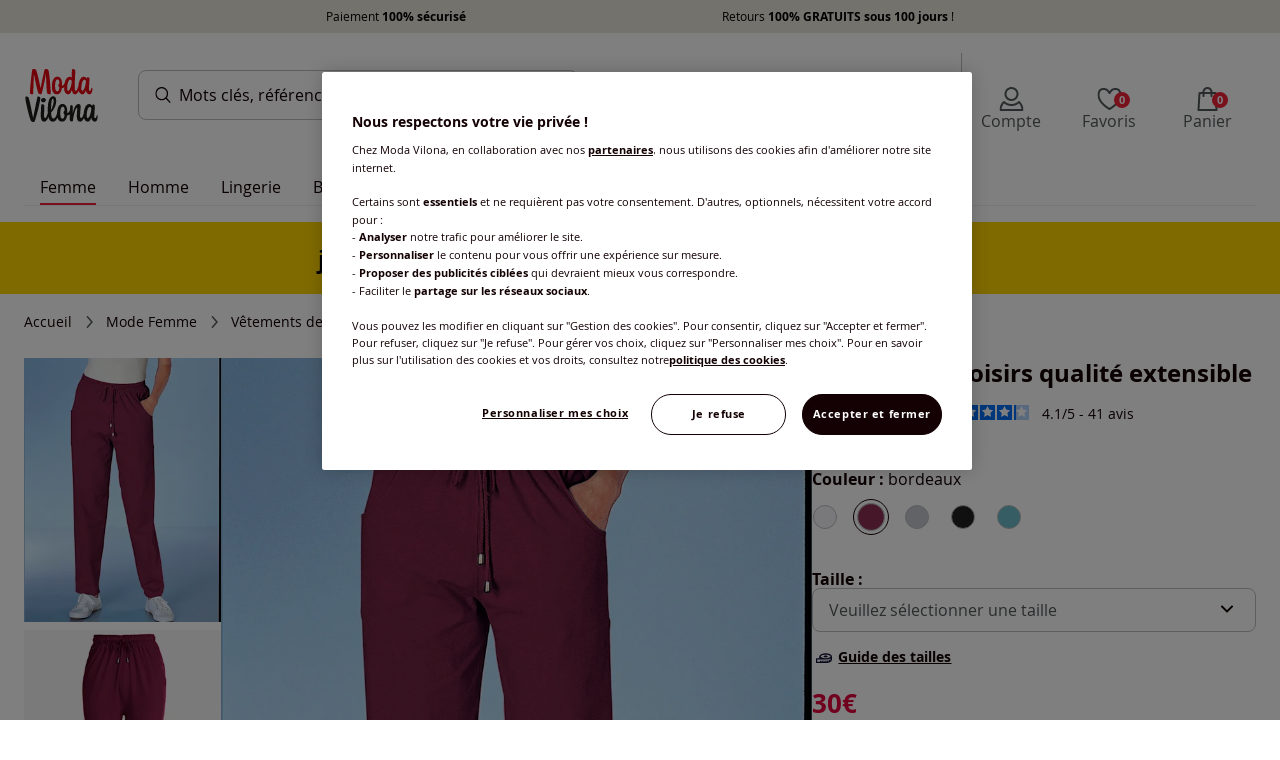

--- FILE ---
content_type: text/html;charset=UTF-8
request_url: https://www.modavilona.fr/recommendation/product?article=798984&category=16005618&category2=16005602&category3=16005600
body_size: 64075
content:
<section data-selector=".recommendations-async" data-action="replace"><div class="recommendations"><div data-datalayerevent="[base64]" data-controller="SimpleScrollDataLayerController"></div><div data-datalayerevent="[base64]" data-controller="RecommendationOnClickController"></div><div class="product__additional-box"><h2 class="additional-box__header">Dans le même style...</h2><div class="swiper general-slider additional-box__content" data-controller="GeneralSwiperSliderController|ColorTileController" data-controller-element="swiper-container"><div class="swiper-wrapper general-slider__carousel" data-controller="WishlistController"><div class="general-slider__product swiper-slide"><div class="general-slider__product__picture"><a data-controller="SimpleDataLayerClickRedirectController" data-url="/p/legging-femme-uni-ceinture-elastique-289279?article=211532&amp;media=274" data-external-key="211532274" data-template="pdp" data-subtype="productClickReco" data-position="0" data-ref="Dans le m&ecirc;me style..." data-articleNumber="211532" data-tracking-token="productDetailPage|1|A|default|pdp_similarityproducts|cts_searchcolor_sc2"><img src="https://witt-gruppe-res.cloudinary.com/t_fr,$w_310,f_auto/p/034.00ZUK.055-129.020.u.jpg" alt="" loading="lazy"/><div class="swiper-lazy-preloader"></div></a><button class="general-slider__product__wishlist btn-addwishlist" type="button" aria-label="Ajouter &agrave; mes favoris" data-label-add="Ajouter &agrave; mes favoris" data-label-remove="Retirer de mes favoris" data-wishlist="false" data-product-id="211532" data-template="pdp" data-ref="Dans le m&ecirc;me style..." data-t-wl-btn-add="data-t-wl-btn-add"><i class="icon__wishlist icon__wishlist--dark icon__size--XS"></i></button><div class="general-slider__product__stickers"><div class="picture-sticker picture-sticker--reduction picture-sticker--slider"><div class="picture-sticker__text"><div class="picture-sticker--reduction--label"></div>-30%</div></div></div></div><div class="general-slider__product__info"><div class="general-slider__product__left"><div class="general-slider__product__name"><a data-controller="SimpleDataLayerClickRedirectController" data-url="/p/legging-femme-uni-ceinture-elastique-289279?article=211532&amp;media=274" data-external-key="211532274" data-template="pdp" data-index="0" data-subtype="productClickReco" data-position="0" data-ref="Dans le m&ecirc;me style..." data-tracking-token="productDetailPage|1|A|default|pdp_similarityproducts|cts_searchcolor_sc2" data-should-not-be-seen="">Legging femme uni ceinture élastique</a></div><div class="general-slider__product__prices"><div class="general-slider__product__oldprice"><span class="sr-only">Ancien prix : </span>20 €</div><div class="general-slider__product__price general-slider__product__price--highlight"><span class="sr-only">Nouveau prix : </span>14 €</div></div></div><div class="general-slider__product__right"><button class="btn-primary--circle-with-icon" type="button" aria-label="Ajouter au panier" data-external-key="211532274" data-add-to-basket="211532274" data-template="pdp" data-ref="Dans le m&ecirc;me style..." data-tracking-token="productDetailPage|1|A|default|pdp_similarityproducts|cts_searchcolor_sc2"><i class="icon__size--XS icon__basket"></i></button></div><div class="general-slider__product__brand"></div><div class="general-slider__product__colors general-slider__product__colors--compact"><div class="general-slider__product__color"><span class="js_colorpatch_gs" style="background-color: #2F2E33;" data-href="/p/legging-femme-uni-ceinture-elastique-289279?article=154494&amp;media=358" data-picture="https://witt-gruppe-res.cloudinary.com/t_fr,$w_310,f_auto/p/034.00ZUK.055-129.016.jpg" data-ref="Dans le m&ecirc;me style..."></span></div><div class="general-slider__product__color"><span class="js_colorpatch_gs" style="background-color: #EBEDFA;" data-href="/p/legging-femme-uni-ceinture-elastique-289279?article=211521&amp;media=283" data-picture="https://witt-gruppe-res.cloudinary.com/t_fr,$w_310,f_auto/p/034.00ZUK.055-129.019.u.jpg" data-ref="Dans le m&ecirc;me style..."></span></div><div class="general-slider__product__color"><span class="js_colorpatch_gs" style="background-color: #EF0442;" data-href="/p/legging-femme-uni-ceinture-elastique-289279?article=211532&amp;media=274" data-picture="https://witt-gruppe-res.cloudinary.com/t_fr,$w_310,f_auto/p/034.00ZUK.055-129.020.u.jpg" data-ref="Dans le m&ecirc;me style..."></span></div><div class="general-slider__product__colors__count">+1</div><div class="general-slider__product__colors__count">+2</div><div class="general-slider__product__colors__count">+3</div></div><div class="general-slider__product__colors-text">6 couleurs</div><div class="general-slider__product__rating-stars skeepers_product__stars" data-product-id="154494,211521,211532,265664,315195,470574,546857" data-pdp-href="/p/legging-femme-uni-ceinture-elastique-289279?article=211532&amp;media=274" data-controller-element="skeepers-product-wrapper"></div></div></div><div class="general-slider__product swiper-slide"><div class="general-slider__product__picture"><a data-controller="SimpleDataLayerClickRedirectController" data-url="/p/cycliste-331743?article=710623&amp;media=199" data-external-key="710623199" data-template="pdp" data-subtype="productClickReco" data-position="1" data-ref="Dans le m&ecirc;me style..." data-articleNumber="710623" data-tracking-token="productDetailPage|1|A|default|pdp_similarityproducts|cts_searchcolor_sc2"><img src="https://witt-gruppe-res.cloudinary.com/t_fr,$w_310,f_auto/p/026.00ZUK03333-A21.007.jpg" alt="" loading="lazy"/><div class="swiper-lazy-preloader"></div></a><button class="general-slider__product__wishlist btn-addwishlist" type="button" aria-label="Ajouter &agrave; mes favoris" data-label-add="Ajouter &agrave; mes favoris" data-label-remove="Retirer de mes favoris" data-wishlist="false" data-product-id="710623" data-template="pdp" data-ref="Dans le m&ecirc;me style..." data-t-wl-btn-add="data-t-wl-btn-add"><i class="icon__wishlist icon__wishlist--dark icon__size--XS"></i></button><div class="general-slider__product__stickers"></div></div><div class="general-slider__product__info"><div class="general-slider__product__left"><div class="general-slider__product__name"><a data-controller="SimpleDataLayerClickRedirectController" data-url="/p/cycliste-331743?article=710623&amp;media=199" data-external-key="710623199" data-template="pdp" data-index="1" data-subtype="productClickReco" data-position="1" data-ref="Dans le m&ecirc;me style..." data-tracking-token="productDetailPage|1|A|default|pdp_similarityproducts|cts_searchcolor_sc2" data-should-not-be-seen="">Cycliste élasthanne</a></div><div class="general-slider__product__prices"><div class="general-slider__product__price">15 €</div></div></div><div class="general-slider__product__right"><button class="btn-primary--circle-with-icon" type="button" aria-label="Ajouter au panier" data-external-key="710623199" data-add-to-basket="710623199" data-template="pdp" data-ref="Dans le m&ecirc;me style..." data-tracking-token="productDetailPage|1|A|default|pdp_similarityproducts|cts_searchcolor_sc2"><i class="icon__size--XS icon__basket"></i></button></div><div class="general-slider__product__brand"></div><div class="general-slider__product__colors general-slider__product__colors--compact"><div class="general-slider__product__color"><span class="js_colorpatch_gs" style="background-color: #F4F3F9;" data-href="/p/cycliste-331743?article=710612&amp;media=200" data-picture="https://witt-gruppe-res.cloudinary.com/t_fr,$w_310,f_auto/p/051.00SAN.912-133.006.u.jpg" data-ref="Dans le m&ecirc;me style..."></span></div><div class="general-slider__product__color"><span class="js_colorpatch_gs" style="background-color: #C40B3C;" data-href="/p/cycliste-331743?article=710623&amp;media=199" data-picture="https://witt-gruppe-res.cloudinary.com/t_fr,$w_310,f_auto/p/026.00ZUK03333-A21.007.jpg" data-ref="Dans le m&ecirc;me style..."></span></div><div class="general-slider__product__color"><span class="js_colorpatch_gs" style="background-color: #363D58;" data-href="/p/cycliste-331743?article=716276&amp;media=243" data-picture="https://witt-gruppe-res.cloudinary.com/t_fr,$w_310,f_auto/p/051.00SAN.912-133.002.u.jpg" data-ref="Dans le m&ecirc;me style..."></span></div><div class="general-slider__product__colors__count">+1</div><div class="general-slider__product__colors__count">+2</div></div><div class="general-slider__product__colors-text">5 couleurs</div><div class="general-slider__product__rating-stars skeepers_product__stars" data-product-id="710612,710623,716276,735786,790814,790825" data-pdp-href="/p/cycliste-331743?article=710623&amp;media=199" data-controller-element="skeepers-product-wrapper"></div></div></div><div class="general-slider__product swiper-slide"><div class="general-slider__product__picture"><a data-controller="SimpleDataLayerClickRedirectController" data-url="/p/corsaire-299786?article=688498&amp;media=110" data-external-key="688498110" data-template="pdp" data-subtype="productClickReco" data-position="2" data-ref="Dans le m&ecirc;me style..." data-articleNumber="688498" data-tracking-token="productDetailPage|1|A|default|pdp_similarityproducts|cts_searchcolor_sc2"><img src="https://witt-gruppe-res.cloudinary.com/t_fr,$w_310,f_auto/p/038.00ZUK.923-138.003.u.jpg" alt="" loading="lazy"/><div class="swiper-lazy-preloader"></div></a><button class="general-slider__product__wishlist btn-addwishlist" type="button" aria-label="Ajouter &agrave; mes favoris" data-label-add="Ajouter &agrave; mes favoris" data-label-remove="Retirer de mes favoris" data-wishlist="false" data-product-id="688498" data-template="pdp" data-ref="Dans le m&ecirc;me style..." data-t-wl-btn-add="data-t-wl-btn-add"><i class="icon__wishlist icon__wishlist--dark icon__size--XS"></i></button><div class="general-slider__product__stickers"></div></div><div class="general-slider__product__info"><div class="general-slider__product__left"><div class="general-slider__product__name"><a data-controller="SimpleDataLayerClickRedirectController" data-url="/p/corsaire-299786?article=688498&amp;media=110" data-external-key="688498110" data-template="pdp" data-index="2" data-subtype="productClickReco" data-position="2" data-ref="Dans le m&ecirc;me style..." data-tracking-token="productDetailPage|1|A|default|pdp_similarityproducts|cts_searchcolor_sc2" data-should-not-be-seen="">Corsaire de loisirs</a></div><div class="general-slider__product__prices"><div class="general-slider__product__price">27 €</div></div></div><div class="general-slider__product__right"><button class="btn-primary--circle-with-icon" type="button" aria-label="Ajouter au panier" data-external-key="688498110" data-add-to-basket="688498110" data-template="pdp" data-ref="Dans le m&ecirc;me style..." data-tracking-token="productDetailPage|1|A|default|pdp_similarityproducts|cts_searchcolor_sc2"><i class="icon__size--XS icon__basket"></i></button></div><div class="general-slider__product__brand"></div><div class="general-slider__product__colors general-slider__product__colors--compact"><div class="general-slider__product__color"><span class="js_colorpatch_gs" style="background-color: #872441;" data-href="/p/corsaire-299786?article=688498&amp;media=110" data-picture="https://witt-gruppe-res.cloudinary.com/t_fr,$w_310,f_auto/p/038.00ZUK.923-138.003.u.jpg" data-ref="Dans le m&ecirc;me style..."></span></div><div class="general-slider__product__color"><span class="js_colorpatch_gs" style="background-color: #56ADBE;" data-href="/p/corsaire-299786?article=688502&amp;media=128" data-picture="https://witt-gruppe-res.cloudinary.com/t_fr,$w_310,f_auto/p/039.00SAN.924-125.002.u.jpg" data-ref="Dans le m&ecirc;me style..."></span></div><div class="general-slider__product__color"><span class="js_colorpatch_gs" style="background-color: #B0B0B0;" data-href="/p/corsaire-299786?article=688513&amp;media=095" data-picture="https://witt-gruppe-res.cloudinary.com/t_fr,$w_310,f_auto/p/005.00SAN95037-A01.014.jpg" data-ref="Dans le m&ecirc;me style..."></span></div><div class="general-slider__product__colors__count">+1</div></div><div class="general-slider__product__colors-text">4 couleurs</div><div class="general-slider__product__rating-stars skeepers_product__stars" data-product-id="688498,688502,688513,688524,688534" data-pdp-href="/p/corsaire-299786?article=688498&amp;media=110" data-controller-element="skeepers-product-wrapper"></div></div></div><div class="general-slider__product swiper-slide"><div class="general-slider__product__picture"><a data-controller="SimpleDataLayerClickRedirectController" data-url="/p/pantalon-de-loisirs-270115?article=388869&amp;media=021" data-external-key="388869021" data-template="pdp" data-subtype="productClickReco" data-position="3" data-ref="Dans le m&ecirc;me style..." data-articleNumber="388869" data-tracking-token="productDetailPage|1|A|default|pdp_similarityproducts|cts_searchcolor_sc2"><img src="https://witt-gruppe-res.cloudinary.com/t_fr,$w_310,f_auto/p/055.DI-033.09.5.BOR.jpg" alt="" loading="lazy"/><div class="swiper-lazy-preloader"></div></a><button class="general-slider__product__wishlist btn-addwishlist" type="button" aria-label="Ajouter &agrave; mes favoris" data-label-add="Ajouter &agrave; mes favoris" data-label-remove="Retirer de mes favoris" data-wishlist="false" data-product-id="388869" data-template="pdp" data-ref="Dans le m&ecirc;me style..." data-t-wl-btn-add="data-t-wl-btn-add"><i class="icon__wishlist icon__wishlist--dark icon__size--XS"></i></button><div class="general-slider__product__stickers"></div></div><div class="general-slider__product__info"><div class="general-slider__product__left"><div class="general-slider__product__name"><a data-controller="SimpleDataLayerClickRedirectController" data-url="/p/pantalon-de-loisirs-270115?article=388869&amp;media=021" data-external-key="388869021" data-template="pdp" data-index="3" data-subtype="productClickReco" data-position="3" data-ref="Dans le m&ecirc;me style..." data-tracking-token="productDetailPage|1|A|default|pdp_similarityproducts|cts_searchcolor_sc2" data-should-not-be-seen="">Pantalon confortable à taille élastiquée</a></div><div class="general-slider__product__prices"><div class="general-slider__product__price">37 €</div></div></div><div class="general-slider__product__right"><button class="btn-primary--circle-with-icon" type="button" aria-label="Ajouter au panier" data-external-key="388869021" data-add-to-basket="388869021" data-template="pdp" data-ref="Dans le m&ecirc;me style..." data-tracking-token="productDetailPage|1|A|default|pdp_similarityproducts|cts_searchcolor_sc2"><i class="icon__size--XS icon__basket"></i></button></div><div class="general-slider__product__brand"></div><div class="general-slider__product__colors general-slider__product__colors--compact"><div class="general-slider__product__color"><span class="js_colorpatch_gs" style="background-color: #333335;" data-href="/p/pantalon-de-loisirs-270115?article=134559&amp;media=032" data-picture="https://witt-gruppe-res.cloudinary.com/t_fr,$w_310,f_auto/p/050.00ZUK.033-141.006.u.jpg" data-ref="Dans le m&ecirc;me style..."></span></div><div class="general-slider__product__color"><span class="js_colorpatch_gs" style="background-color: #E4DACE;" data-href="/p/pantalon-de-loisirs-270115?article=134560&amp;media=027" data-picture="https://witt-gruppe-res.cloudinary.com/t_fr,$w_310,f_auto/p/050.00ZUK.033-141.005.u.jpg" data-ref="Dans le m&ecirc;me style..."></span></div><div class="general-slider__product__color"><span class="js_colorpatch_gs" style="background-color: #33325A;" data-href="/p/pantalon-de-loisirs-270115?article=134571&amp;media=024" data-picture="https://witt-gruppe-res.cloudinary.com/t_fr,$w_310,f_auto/p/055.DI-033.09.5.MAR.jpg" data-ref="Dans le m&ecirc;me style..."></span></div><div class="general-slider__product__colors__count">+1</div><div class="general-slider__product__colors__count">+2</div></div><div class="general-slider__product__colors-text">5 couleurs</div><div class="general-slider__product__rating-stars skeepers_product__stars" data-product-id="134559,134560,134571,134582,134593,221885,388836,388847,388858,388869" data-pdp-href="/p/pantalon-de-loisirs-270115?article=388869&amp;media=021" data-controller-element="skeepers-product-wrapper"></div></div></div><div class="general-slider__product swiper-slide"><div class="general-slider__product__picture"><a data-controller="SimpleDataLayerClickRedirectController" data-url="/p/pantalon-en-velours-ras-248589?article=199154&amp;media=003" data-external-key="199154003" data-template="pdp" data-subtype="productClickReco" data-position="4" data-ref="Dans le m&ecirc;me style..." data-articleNumber="199154" data-tracking-token="productDetailPage|1|A|default|pdp_similarityproducts|cts_searchcolor_sc2"><img src="https://witt-gruppe-res.cloudinary.com/t_fr,$w_310,f_auto/p/322.00OPT.158-146.002.u.jpg" alt="" loading="lazy"/><div class="swiper-lazy-preloader"></div></a><button class="general-slider__product__wishlist btn-addwishlist" type="button" aria-label="Ajouter &agrave; mes favoris" data-label-add="Ajouter &agrave; mes favoris" data-label-remove="Retirer de mes favoris" data-wishlist="false" data-product-id="199154" data-template="pdp" data-ref="Dans le m&ecirc;me style..." data-t-wl-btn-add="data-t-wl-btn-add"><i class="icon__wishlist icon__wishlist--dark icon__size--XS"></i></button><div class="general-slider__product__stickers"></div></div><div class="general-slider__product__info"><div class="general-slider__product__left"><div class="general-slider__product__name"><a data-controller="SimpleDataLayerClickRedirectController" data-url="/p/pantalon-en-velours-ras-248589?article=199154&amp;media=003" data-external-key="199154003" data-template="pdp" data-index="4" data-subtype="productClickReco" data-position="4" data-ref="Dans le m&ecirc;me style..." data-tracking-token="productDetailPage|1|A|default|pdp_similarityproducts|cts_searchcolor_sc2" data-should-not-be-seen="">Pantalon de détente confortable en velours ras</a></div><div class="general-slider__product__prices"><div class="general-slider__product__price">35 €</div></div></div><div class="general-slider__product__right"><button class="btn-primary--circle-with-icon" type="button" aria-label="Ajouter au panier" data-external-key="199154003" data-add-to-basket="199154003" data-template="pdp" data-ref="Dans le m&ecirc;me style..." data-tracking-token="productDetailPage|1|A|default|pdp_similarityproducts|cts_searchcolor_sc2"><i class="icon__size--XS icon__basket"></i></button></div><div class="general-slider__product__brand"></div><div class="general-slider__product__colors general-slider__product__colors--compact"><div class="general-slider__product__color"><span class="js_colorpatch_gs" style="background-color: #0D172E;" data-href="/p/pantalon-en-velours-ras-248589?article=134276&amp;media=009" data-picture="https://witt-gruppe-res.cloudinary.com/t_fr,$w_310,f_auto/p/061.DI-055.09.6.MAR.jpg" data-ref="Dans le m&ecirc;me style..."></span></div><div class="general-slider__product__color"><span class="js_colorpatch_gs" style="background-color: #363835;" data-href="/p/pantalon-de-detente-confortable-en-velours-ras-248589?article=134287&amp;media=040" data-picture="https://witt-gruppe-res.cloudinary.com/t_fr,$w_310,f_auto/p/033.00SAN.907-126.001.u.jpg" data-ref="Dans le m&ecirc;me style..."></span></div><div class="general-slider__product__color"><span class="js_colorpatch_gs" style="background-color: #61141A;" data-href="/p/pantalon-de-detente-confortable-en-velours-ras-248589?article=134298&amp;media=002" data-picture="https://witt-gruppe-res.cloudinary.com/t_fr,$w_310,f_auto/p/322.00OPT.158-146.002.u.jpg" data-ref="Dans le m&ecirc;me style..."></span></div><div class="general-slider__product__colors__count">+1</div><div class="general-slider__product__colors__count">+2</div></div><div class="general-slider__product__colors-text">5 couleurs</div><div class="general-slider__product__rating-stars skeepers_product__stars" data-product-id="134276,134287,134298,134306,134312,198795,199046,199154,403044,471378" data-pdp-href="/p/pantalon-en-velours-ras-248589?article=199154&amp;media=003" data-controller-element="skeepers-product-wrapper"></div></div></div><div class="general-slider__product swiper-slide"><div class="general-slider__product__picture"><a data-controller="SimpleDataLayerClickRedirectController" data-url="/p/legging-corsaire-347130?article=130677&amp;media=306" data-external-key="130677306" data-template="pdp" data-subtype="productClickReco" data-position="5" data-ref="Dans le m&ecirc;me style..." data-articleNumber="130677" data-tracking-token="productDetailPage|1|A|default|pdp_similarityproducts|cts_searchcolor_sc2"><img src="https://witt-gruppe-res.cloudinary.com/t_fr,$w_310,f_auto/p/056.00PRO.302-138.001.u.jpg" alt="" loading="lazy"/><div class="swiper-lazy-preloader"></div></a><button class="general-slider__product__wishlist btn-addwishlist" type="button" aria-label="Ajouter &agrave; mes favoris" data-label-add="Ajouter &agrave; mes favoris" data-label-remove="Retirer de mes favoris" data-wishlist="false" data-product-id="130677" data-template="pdp" data-ref="Dans le m&ecirc;me style..." data-t-wl-btn-add="data-t-wl-btn-add"><i class="icon__wishlist icon__wishlist--dark icon__size--XS"></i></button><div class="general-slider__product__stickers"></div></div><div class="general-slider__product__info"><div class="general-slider__product__left"><div class="general-slider__product__name"><a data-controller="SimpleDataLayerClickRedirectController" data-url="/p/legging-corsaire-347130?article=130677&amp;media=306" data-external-key="130677306" data-template="pdp" data-index="5" data-subtype="productClickReco" data-position="5" data-ref="Dans le m&ecirc;me style..." data-tracking-token="productDetailPage|1|A|default|pdp_similarityproducts|cts_searchcolor_sc2" data-should-not-be-seen="">Legging court</a></div><div class="general-slider__product__prices"><div class="general-slider__product__price">17 €</div></div></div><div class="general-slider__product__right"><button class="btn-primary--circle-with-icon" type="button" aria-label="Ajouter au panier" data-external-key="130677306" data-add-to-basket="130677306" data-template="pdp" data-ref="Dans le m&ecirc;me style..." data-tracking-token="productDetailPage|1|A|default|pdp_similarityproducts|cts_searchcolor_sc2"><i class="icon__size--XS icon__basket"></i></button></div><div class="general-slider__product__brand"></div><div class="general-slider__product__colors general-slider__product__colors--compact"><div class="general-slider__product__color"><span class="js_colorpatch_gs" style="background-color: #F3F2F8;" data-href="/p/legging-corsaire-347130?article=112896&amp;media=331" data-picture="https://witt-gruppe-res.cloudinary.com/t_fr,$w_310,f_auto/p/049.00ZUK.055-142.007.u.jpg" data-ref="Dans le m&ecirc;me style..."></span></div><div class="general-slider__product__color"><span class="js_colorpatch_gs" style="background-color: #444546;" data-href="/p/legging-corsaire-347130?article=130655&amp;media=347" data-picture="https://witt-gruppe-res.cloudinary.com/t_fr,$w_310,f_auto/p/050.00KAT.158-139.001.u.jpg" data-ref="Dans le m&ecirc;me style..."></span></div><div class="general-slider__product__color"><span class="js_colorpatch_gs" style="background-color: #3D4762;" data-href="/p/legging-corsaire-347130?article=130666&amp;media=343" data-picture="https://witt-gruppe-res.cloudinary.com/t_fr,$w_310,f_auto/p/319.00OPT.158-138.001.u.jpg" data-ref="Dans le m&ecirc;me style..."></span></div><div class="general-slider__product__colors__count">+1</div><div class="general-slider__product__colors__count">+2</div></div><div class="general-slider__product__colors-text">5 couleurs</div><div class="general-slider__product__rating-stars skeepers_product__stars" data-product-id="112896,130655,130666,130677,130688,546874" data-pdp-href="/p/legging-corsaire-347130?article=130677&amp;media=306" data-controller-element="skeepers-product-wrapper"></div></div></div><div class="general-slider__product swiper-slide"><div class="general-slider__product__picture"><a data-controller="SimpleDataLayerClickRedirectController" data-url="/p/pantalon-de-loisirs-526510?article=102054&amp;media=052" data-external-key="102054052" data-template="pdp" data-subtype="productClickReco" data-position="6" data-ref="Dans le m&ecirc;me style..." data-articleNumber="102054" data-tracking-token="productDetailPage|1|A|default|pdp_similarityproducts|cts_searchcolor_sc2"><img src="https://witt-gruppe-res.cloudinary.com/t_fr,$w_310,f_auto/p/025.00ZUK91745-006.035.jpg" alt="" loading="lazy"/><div class="swiper-lazy-preloader"></div></a><button class="general-slider__product__wishlist btn-addwishlist" type="button" aria-label="Ajouter &agrave; mes favoris" data-label-add="Ajouter &agrave; mes favoris" data-label-remove="Retirer de mes favoris" data-wishlist="false" data-product-id="102054" data-template="pdp" data-ref="Dans le m&ecirc;me style..." data-t-wl-btn-add="data-t-wl-btn-add"><i class="icon__wishlist icon__wishlist--dark icon__size--XS"></i></button><div class="general-slider__product__stickers"></div></div><div class="general-slider__product__info"><div class="general-slider__product__left"><div class="general-slider__product__name"><a data-controller="SimpleDataLayerClickRedirectController" data-url="/p/pantalon-de-loisirs-526510?article=102054&amp;media=052" data-external-key="102054052" data-template="pdp" data-index="6" data-subtype="productClickReco" data-position="6" data-ref="Dans le m&ecirc;me style..." data-tracking-token="productDetailPage|1|A|default|pdp_similarityproducts|cts_searchcolor_sc2" data-should-not-be-seen="">Pantalon de loisirs jersey fin</a></div><div class="general-slider__product__prices"><div class="general-slider__product__price">27 €</div></div></div><div class="general-slider__product__right"><button class="btn-primary--circle-with-icon" type="button" aria-label="Ajouter au panier" data-external-key="102054052" data-add-to-basket="102054052" data-template="pdp" data-ref="Dans le m&ecirc;me style..." data-tracking-token="productDetailPage|1|A|default|pdp_similarityproducts|cts_searchcolor_sc2"><i class="icon__size--XS icon__basket"></i></button></div><div class="general-slider__product__brand"></div><div class="general-slider__product__colors general-slider__product__colors--compact"><div class="general-slider__product__color"><span class="js_colorpatch_gs" style="background-color: #B00C2F;" data-href="/p/pantalon-de-loisirs-526510?article=102054&amp;media=052" data-picture="https://witt-gruppe-res.cloudinary.com/t_fr,$w_310,f_auto/p/025.00ZUK91745-006.035.jpg" data-ref="Dans le m&ecirc;me style..."></span></div><div class="general-slider__product__color"><span class="js_colorpatch_gs" style="background-color: #606060;" data-href="/p/pantalon-de-loisirs-526510?article=102060&amp;media=066" data-picture="https://witt-gruppe-res.cloudinary.com/t_fr,$w_310,f_auto/p/001.00SAN95048-B09.002.jpg" data-ref="Dans le m&ecirc;me style..."></span></div></div><div class="general-slider__product__colors-text">2 couleurs</div><div class="general-slider__product__rating-stars skeepers_product__stars" data-product-id="102054,102060" data-pdp-href="/p/pantalon-de-loisirs-526510?article=102054&amp;media=052" data-controller-element="skeepers-product-wrapper"></div></div></div><div class="general-slider__product swiper-slide"><div class="general-slider__product__picture"><a data-controller="SimpleDataLayerClickRedirectController" data-url="/p/corsaire-597560?article=762217&amp;media=080" data-external-key="762217080" data-template="pdp" data-subtype="productClickReco" data-position="7" data-ref="Dans le m&ecirc;me style..." data-articleNumber="762217" data-tracking-token="productDetailPage|1|A|default|pdp_similarityproducts|cts_searchcolor_sc2"><img src="https://witt-gruppe-res.cloudinary.com/t_fr,$w_310,f_auto/p/029.00ZUK05550-B51.001.jpg" alt="" loading="lazy"/><div class="swiper-lazy-preloader"></div></a><button class="general-slider__product__wishlist btn-addwishlist" type="button" aria-label="Ajouter &agrave; mes favoris" data-label-add="Ajouter &agrave; mes favoris" data-label-remove="Retirer de mes favoris" data-wishlist="false" data-product-id="762217" data-template="pdp" data-ref="Dans le m&ecirc;me style..." data-t-wl-btn-add="data-t-wl-btn-add"><i class="icon__wishlist icon__wishlist--dark icon__size--XS"></i></button><div class="general-slider__product__stickers"></div></div><div class="general-slider__product__info"><div class="general-slider__product__left"><div class="general-slider__product__name"><a data-controller="SimpleDataLayerClickRedirectController" data-url="/p/corsaire-597560?article=762217&amp;media=080" data-external-key="762217080" data-template="pdp" data-index="7" data-subtype="productClickReco" data-position="7" data-ref="Dans le m&ecirc;me style..." data-tracking-token="productDetailPage|1|A|default|pdp_similarityproducts|cts_searchcolor_sc2" data-should-not-be-seen="">Corsaire ceinture élastique confortable</a></div><div class="general-slider__product__prices"><div class="general-slider__product__price">23 €</div></div></div><div class="general-slider__product__right"><button class="btn-primary--circle-with-icon" type="button" aria-label="Ajouter au panier" data-external-key="762217080" data-add-to-basket="762217080" data-template="pdp" data-ref="Dans le m&ecirc;me style..." data-tracking-token="productDetailPage|1|A|default|pdp_similarityproducts|cts_searchcolor_sc2"><i class="icon__size--XS icon__basket"></i></button></div><div class="general-slider__product__brand"></div><div class="general-slider__product__colors general-slider__product__colors--compact"><div class="general-slider__product__color"><span class="js_colorpatch_gs" style="background-color: #636067;" data-href="/p/corsaire-597560?article=762206&amp;media=080" data-picture="https://witt-gruppe-res.cloudinary.com/t_fr,$w_310,f_auto/p/029.00ZUK05550-B48.001.jpg" data-ref="Dans le m&ecirc;me style..."></span></div><div class="general-slider__product__color"><span class="js_colorpatch_gs" style="background-color: #B30D31;" data-href="/p/corsaire-597560?article=762217&amp;media=080" data-picture="https://witt-gruppe-res.cloudinary.com/t_fr,$w_310,f_auto/p/029.00ZUK05550-B51.001.jpg" data-ref="Dans le m&ecirc;me style..."></span></div><div class="general-slider__product__color"><span class="js_colorpatch_gs" style="background-color: #5F8575;" data-href="/p/corsaire-597560?article=762228&amp;media=080" data-picture="https://witt-gruppe-res.cloudinary.com/t_fr,$w_310,f_auto/p/029.00ZUK05550-010.015.jpg" data-ref="Dans le m&ecirc;me style..."></span></div></div><div class="general-slider__product__colors-text">3 couleurs</div><div class="general-slider__product__rating-stars skeepers_product__stars" data-product-id="762206,762217,762228" data-pdp-href="/p/corsaire-597560?article=762217&amp;media=080" data-controller-element="skeepers-product-wrapper"></div></div></div><div class="general-slider__product swiper-slide"><div class="general-slider__product__picture"><a data-controller="SimpleDataLayerClickRedirectController" data-url="/p/pantalon-de-loisirs-621182?article=167905&amp;media=019" data-external-key="167905019" data-template="pdp" data-subtype="productClickReco" data-position="8" data-ref="Dans le m&ecirc;me style..." data-articleNumber="167905" data-tracking-token="productDetailPage|1|A|default|pdp_similarityproducts|cts_searchcolor_sc2"><img src="https://witt-gruppe-res.cloudinary.com/t_fr,$w_310,f_auto/p/040.00ZUK92351-006.019.jpg" alt="" loading="lazy"/><div class="swiper-lazy-preloader"></div></a><button class="general-slider__product__wishlist btn-addwishlist" type="button" aria-label="Ajouter &agrave; mes favoris" data-label-add="Ajouter &agrave; mes favoris" data-label-remove="Retirer de mes favoris" data-wishlist="false" data-product-id="167905" data-template="pdp" data-ref="Dans le m&ecirc;me style..." data-t-wl-btn-add="data-t-wl-btn-add"><i class="icon__wishlist icon__wishlist--dark icon__size--XS"></i></button><div class="general-slider__product__stickers"></div></div><div class="general-slider__product__info"><div class="general-slider__product__left"><div class="general-slider__product__name"><a data-controller="SimpleDataLayerClickRedirectController" data-url="/p/pantalon-de-loisirs-621182?article=167905&amp;media=019" data-external-key="167905019" data-template="pdp" data-index="8" data-subtype="productClickReco" data-position="8" data-ref="Dans le m&ecirc;me style..." data-tracking-token="productDetailPage|1|A|default|pdp_similarityproducts|cts_searchcolor_sc2" data-should-not-be-seen="">Pantalon de loisirs ceinture élastique confortable</a></div><div class="general-slider__product__prices"><div class="general-slider__product__price">23 €</div></div></div><div class="general-slider__product__right"><button class="btn-primary--circle-with-icon" type="button" aria-label="Ajouter au panier" data-external-key="167905019" data-add-to-basket="167905019" data-template="pdp" data-ref="Dans le m&ecirc;me style..." data-tracking-token="productDetailPage|1|A|default|pdp_similarityproducts|cts_searchcolor_sc2"><i class="icon__size--XS icon__basket"></i></button></div><div class="general-slider__product__brand"></div><div class="general-slider__product__colors general-slider__product__colors--compact"><div class="general-slider__product__color"><span class="js_colorpatch_gs" style="background-color: #5F8575;" data-href="/p/pantalon-de-loisirs-621182?article=167892&amp;media=019" data-picture="https://witt-gruppe-res.cloudinary.com/t_fr,$w_310,f_auto/p/040.00ZUK92351-B15.001.jpg" data-ref="Dans le m&ecirc;me style..."></span></div><div class="general-slider__product__color"><span class="js_colorpatch_gs" style="background-color: #E65F65;" data-href="/p/pantalon-de-loisirs-621182?article=167905&amp;media=019" data-picture="https://witt-gruppe-res.cloudinary.com/t_fr,$w_310,f_auto/p/040.00ZUK92351-006.019.jpg" data-ref="Dans le m&ecirc;me style..."></span></div></div><div class="general-slider__product__colors-text">2 couleurs</div><div class="general-slider__product__rating-stars skeepers_product__stars" data-product-id="167892,167905" data-pdp-href="/p/pantalon-de-loisirs-621182?article=167905&amp;media=019" data-controller-element="skeepers-product-wrapper"></div></div></div><div class="general-slider__product swiper-slide"><div class="general-slider__product__picture"><a data-controller="SimpleDataLayerClickRedirectController" data-url="/p/bermuda-a-ceinture-elastique-et-cordon-299787?article=583139&amp;media=035" data-external-key="583139035" data-template="pdp" data-subtype="productClickReco" data-position="9" data-ref="Dans le m&ecirc;me style..." data-articleNumber="583139" data-tracking-token="productDetailPage|1|A|default|pdp_similarityproducts|cts_searchcolor_sc2"><img src="https://witt-gruppe-res.cloudinary.com/t_fr,$w_310,f_auto/p/038.00ZUK.923-138.001.u.jpg" alt="" loading="lazy"/><div class="swiper-lazy-preloader"></div></a><button class="general-slider__product__wishlist btn-addwishlist" type="button" aria-label="Ajouter &agrave; mes favoris" data-label-add="Ajouter &agrave; mes favoris" data-label-remove="Retirer de mes favoris" data-wishlist="false" data-product-id="583139" data-template="pdp" data-ref="Dans le m&ecirc;me style..." data-t-wl-btn-add="data-t-wl-btn-add"><i class="icon__wishlist icon__wishlist--dark icon__size--XS"></i></button><div class="general-slider__product__stickers"></div></div><div class="general-slider__product__info"><div class="general-slider__product__left"><div class="general-slider__product__name"><a data-controller="SimpleDataLayerClickRedirectController" data-url="/p/bermuda-a-ceinture-elastique-et-cordon-299787?article=583139&amp;media=035" data-external-key="583139035" data-template="pdp" data-index="9" data-subtype="productClickReco" data-position="9" data-ref="Dans le m&ecirc;me style..." data-tracking-token="productDetailPage|1|A|default|pdp_similarityproducts|cts_searchcolor_sc2" data-should-not-be-seen="">Bermuda à ceinture élastique et cordon</a></div><div class="general-slider__product__prices"><div class="general-slider__product__price">20 €</div></div></div><div class="general-slider__product__right"><button class="btn-primary--circle-with-icon" type="button" aria-label="Ajouter au panier" data-external-key="583139035" data-add-to-basket="583139035" data-template="pdp" data-ref="Dans le m&ecirc;me style..." data-tracking-token="productDetailPage|1|A|default|pdp_similarityproducts|cts_searchcolor_sc2"><i class="icon__size--XS icon__basket"></i></button></div><div class="general-slider__product__brand"></div><div class="general-slider__product__colors general-slider__product__colors--compact"><div class="general-slider__product__color"><span class="js_colorpatch_gs" style="background-color: #8A1D4A;" data-href="/p/bermuda-a-ceinture-elastique-et-cordon-299787?article=583139&amp;media=035" data-picture="https://witt-gruppe-res.cloudinary.com/t_fr,$w_310,f_auto/p/038.00ZUK.923-138.001.u.jpg" data-ref="Dans le m&ecirc;me style..."></span></div><div class="general-slider__product__color"><span class="js_colorpatch_gs" style="background-color: #4DA6B6;" data-href="/p/bermuda-a-ceinture-elastique-et-cordon-299787?article=583140&amp;media=029" data-picture="https://witt-gruppe-res.cloudinary.com/t_fr,$w_310,f_auto/p/064.00PRO.230-135.002.u.jpg" data-ref="Dans le m&ecirc;me style..."></span></div><div class="general-slider__product__color"><span class="js_colorpatch_gs" style="background-color: #BDC2C6;" data-href="/p/bermuda-a-ceinture-elastique-et-cordon-299787?article=583162&amp;media=043" data-picture="https://witt-gruppe-res.cloudinary.com/t_fr,$w_310,f_auto/p/098.DI-055.15.6.GRA-U.jpg" data-ref="Dans le m&ecirc;me style..."></span></div><div class="general-slider__product__colors__count">+1</div></div><div class="general-slider__product__colors-text">4 couleurs</div><div class="general-slider__product__rating-stars skeepers_product__stars" data-product-id="583139,583140,583162,583184,583194" data-pdp-href="/p/bermuda-a-ceinture-elastique-et-cordon-299787?article=583139&amp;media=035" data-controller-element="skeepers-product-wrapper"></div></div></div><div class="general-slider__product swiper-slide"><div class="general-slider__product__picture"><a data-controller="SimpleDataLayerClickRedirectController" data-url="/p/pantalon-de-loisirs-397822?article=539578&amp;media=021" data-external-key="539578021" data-template="pdp" data-subtype="productClickReco" data-position="10" data-ref="Dans le m&ecirc;me style..." data-articleNumber="539578" data-tracking-token="productDetailPage|1|A|default|pdp_similarityproducts|cts_gkf_or_occasion_or_season"><img src="https://witt-gruppe-res.cloudinary.com/t_fr,$w_310,f_auto/p/050.00ZUK.033-143.012.u.jpg" alt="" loading="lazy"/><div class="swiper-lazy-preloader"></div></a><button class="general-slider__product__wishlist btn-addwishlist" type="button" aria-label="Ajouter &agrave; mes favoris" data-label-add="Ajouter &agrave; mes favoris" data-label-remove="Retirer de mes favoris" data-wishlist="false" data-product-id="539578" data-template="pdp" data-ref="Dans le m&ecirc;me style..." data-t-wl-btn-add="data-t-wl-btn-add"><i class="icon__wishlist icon__wishlist--dark icon__size--XS"></i></button><div class="general-slider__product__stickers"></div></div><div class="general-slider__product__info"><div class="general-slider__product__left"><div class="general-slider__product__name"><a data-controller="SimpleDataLayerClickRedirectController" data-url="/p/pantalon-de-loisirs-397822?article=539578&amp;media=021" data-external-key="539578021" data-template="pdp" data-index="10" data-subtype="productClickReco" data-position="10" data-ref="Dans le m&ecirc;me style..." data-tracking-token="productDetailPage|1|A|default|pdp_similarityproducts|cts_gkf_or_occasion_or_season" data-should-not-be-seen="">Lot de 2 pantalons en jersey</a></div><div class="general-slider__product__prices"><div class="general-slider__product__price">35 €</div></div></div><div class="general-slider__product__right"><button class="btn-primary--circle-with-icon" type="button" aria-label="Ajouter au panier" data-external-key="539578021" data-add-to-basket="539578021" data-template="pdp" data-ref="Dans le m&ecirc;me style..." data-tracking-token="productDetailPage|1|A|default|pdp_similarityproducts|cts_gkf_or_occasion_or_season"><i class="icon__size--XS icon__basket"></i></button></div><div class="general-slider__product__brand"></div><div class="general-slider__product__colors general-slider__product__colors--compact"><div class="general-slider__product__color"><span class="js_colorpatch_gs" style="background-color: #266372;" data-href="/p/pantalon-de-loisirs-397822?article=539534&amp;media=084" data-picture="https://witt-gruppe-res.cloudinary.com/t_fr,$w_310,f_auto/p/050.00ZUK.033-143.011.u.jpg" data-ref="Dans le m&ecirc;me style..."></span></div></div><div class="general-slider__product__colors-text">1 couleur</div><div class="general-slider__product__rating-stars skeepers_product__stars" data-product-id="539534,539540,539578" data-pdp-href="/p/pantalon-de-loisirs-397822?article=539578&amp;media=021" data-controller-element="skeepers-product-wrapper"></div></div></div><div class="general-slider__product swiper-slide"><div class="general-slider__product__picture"><a data-controller="SimpleDataLayerClickRedirectController" data-url="/p/pantalon-de-loisirs-381830?article=405420&amp;media=033" data-external-key="405420033" data-template="pdp" data-subtype="productClickReco" data-position="11" data-ref="Dans le m&ecirc;me style..." data-articleNumber="405420" data-tracking-token="productDetailPage|1|A|default|pdp_similarityproducts|cts_gkf_or_occasion_or_season"><img src="https://witt-gruppe-res.cloudinary.com/t_fr,$w_310,f_auto/p/049.00ZUK.055-138.001.u.jpg" alt="" loading="lazy"/><div class="swiper-lazy-preloader"></div></a><button class="general-slider__product__wishlist btn-addwishlist" type="button" aria-label="Ajouter &agrave; mes favoris" data-label-add="Ajouter &agrave; mes favoris" data-label-remove="Retirer de mes favoris" data-wishlist="false" data-product-id="405420" data-template="pdp" data-ref="Dans le m&ecirc;me style..." data-t-wl-btn-add="data-t-wl-btn-add"><i class="icon__wishlist icon__wishlist--dark icon__size--XS"></i></button><div class="general-slider__product__stickers"></div></div><div class="general-slider__product__info"><div class="general-slider__product__left"><div class="general-slider__product__name"><a data-controller="SimpleDataLayerClickRedirectController" data-url="/p/pantalon-de-loisirs-381830?article=405420&amp;media=033" data-external-key="405420033" data-template="pdp" data-index="11" data-subtype="productClickReco" data-position="11" data-ref="Dans le m&ecirc;me style..." data-tracking-token="productDetailPage|1|A|default|pdp_similarityproducts|cts_gkf_or_occasion_or_season" data-should-not-be-seen="">Jogging femme original avec ruban à motif animal</a></div><div class="general-slider__product__prices"><div class="general-slider__product__price">25 €</div></div></div><div class="general-slider__product__right"><button class="btn-primary--circle-with-icon" type="button" aria-label="Ajouter au panier" data-external-key="405420033" data-add-to-basket="405420033" data-template="pdp" data-ref="Dans le m&ecirc;me style..." data-tracking-token="productDetailPage|1|A|default|pdp_similarityproducts|cts_gkf_or_occasion_or_season"><i class="icon__size--XS icon__basket"></i></button></div><div class="general-slider__product__brand"></div><div class="general-slider__product__colors general-slider__product__colors--compact"><div class="general-slider__product__color"><span class="js_colorpatch_gs" style="background-color: #ABACB0;" data-href="/p/pantalon-de-loisirs-381830?article=405420&amp;media=033" data-picture="https://witt-gruppe-res.cloudinary.com/t_fr,$w_310,f_auto/p/049.00ZUK.055-138.001.u.jpg" data-ref="Dans le m&ecirc;me style..."></span></div><div class="general-slider__product__color"><span class="js_colorpatch_gs" style="background-color: #28272D;" data-href="/p/pantalon-de-loisirs-381830?article=405436&amp;media=092" data-picture="https://witt-gruppe-res.cloudinary.com/t_fr,$w_310,f_auto/p/049.00ZUK05538-A02.039.jpg" data-ref="Dans le m&ecirc;me style..."></span></div></div><div class="general-slider__product__colors-text">2 couleurs</div><div class="general-slider__product__rating-stars skeepers_product__stars" data-product-id="405420,405436" data-pdp-href="/p/pantalon-de-loisirs-381830?article=405420&amp;media=033" data-controller-element="skeepers-product-wrapper"></div></div></div></div><div class="general-slider__controls"><div class="swiper-scrollbar"></div><div class="general-slider__navigation"><button class="general-slider__button-prev btn-secondary" type="button" aria-label="Articles pr&eacute;c&eacute;dents"><i class="icon__slider-arrow-left icon__size--XS" aria-hidden="true"></i></button><button class="general-slider__button-next btn-secondary" type="button" aria-label="Articles suivants"><i class="icon__slider-arrow-right icon__size--XS" aria-hidden="true"></i></button></div></div></div></div></div></section><script>if (typeof SkeepersProductWidget !== 'undefined') {
  SkeepersProductWidget.generate().then(() => {
    $(document).trigger('skeepers-widget:generated');
  });
}</script>

--- FILE ---
content_type: text/javascript
request_url: https://www.modavilona.fr/20260121.170247/js/js-rwd/controller/ProductController.js
body_size: 12176
content:
define("controller/ProductController",["jquery","custom/controller","lib/photoswipe","lib/photoswipe-ui-default","custom/media-query","lib/slick","lib/kryptonite"],function(u,t,s,l,r){return function(){var c,d;return c=function(t,e){var o,i=t.toString().substring(0,6),r=t.toString().substring(6,9);if(10<t.toString().length)for(o=t.toString().substring(10);o.length<3;)o="0"+o;else if(void 0!==e&&10<e.toString().length)for(o=e.toString().substring(10);o.length<3;)o="0"+o;return t=(t=(t=window.location.href+"").split("?")[0]).concat("?article="+i),void 0!==o&&(t=t.concat("&size="+o),o=o.replace("^0*","")),t=t.concat("&media="+r),null!==(e=new URL(window.location.href).searchParams.get("cat"))&&(t=t.concat("&cat="+e)),history.replaceState({ref:i+r,size:o},window.title,t)},d=function(){if(0<u(".main-thumbs__thumb").length)return setTimeout(function(){u(".main-thumbs").slick("refresh")},250)},class{constructor(t){this.$el=t,this._init(),this._changeColorSelectionButtonTextOnResize()}_init(){return u(".main-pictures__carousel").not(".slick-initialized").slick({draggable:!0,infinite:!0,slidesToShow:1,prevArrow:'<button type="button" class="slick-prev" aria-label="Image précédente" data-test-product-slick-prev></button>',nextArrow:'<button type="button" class="slick-next" aria-label="Image suivante" data-test-product-slick-next></button>'}),u(".main-thumbs").not(".slick-initialized").slick({vertical:!0,draggable:!1,infinite:!0,slidesToShow:3,focusOnSelect:!0,asNavFor:".main-pictures__carousel",prevArrow:'<button type="button" class="slick-prev" aria-label="Image précédente" data-test-product-slick-prev></button>',nextArrow:'<button type="button" class="slick-next" aria-label="Image suivante" data-test-product-slick-next></button>',responsive:[{breakpoint:768,settings:{vertical:!1,draggable:!0,slidesToShow:3}}]}),u("#customer-reviews").on("reviews-loaded",this._showReviewsIfThereAreNoReviews),this._addToBasket(),this._changeColorSelectionButtonText(),this._colorSelect(),this._initPhotoSwipe(),this._loadCustomerReviewsScript(),this._modelSelect(),this._setFeaturesVisibility(),this._toggleFeatures(),this._toggleOnResize(),this._toggleReviews(),this._variationSelect(),this._atbStickyButton(),this._toggleATBStickyButton()}_atbStickyButton(){var e=this,o=this.$el.find("[data-controller-element=atb-button-container]"),i=this.$el.find("[data-controller-element=atb-sticky-button-wrapper]");return u(window).on("scroll resize",function(){var t=i.outerHeight();return e._toggleATBStickyButton(o,i,t)})}_toggleATBStickyButton(t,e,o){var i;return t=t||this.$el.find("[data-controller-element=atb-button-container]"),e||(o=(e=this.$el.find("[data-controller-element=atb-sticky-button-wrapper]")).outerHeight()),!r.up_to_M||(0<o-(i=t[0].getBoundingClientRect()).height&&i.bottom<=u(window).height()&&(o=i.height),0<=i.top+o&&i.bottom<=u(window).height())?this._resetATBButton(t,e):e.hasClass("fixed")?void 0:(t.css("min-height",o+"px"),e.addClass("fixed"),u("body").css("padding-bottom",t.outerHeight()+"px"),e.find("[data-controller-element=atb-main-button]").attr("type","button"))}_resetATBButton(t,e){if(e.hasClass("fixed"))return t.css("min-height",""),e.removeClass("fixed"),e.find("[data-controller-element=atb-main-button]").attr("type","submit"),u("body").css("padding-bottom","")}_changeColorSelectionButtonTextOnResize(){var t=this;return u(document).ready(function(){return u(window).resize(function(){return t._changeColorSelectionButtonText()})})}_changeColorSelectionButtonText(){var t,e,o,i=this,r=window.innerWidth<910?6:window.innerWidth<1199?7:9,n=u(".color-selection__color");if(!(n.length<=r))return this._showOnlyNumberOfColors(r),e=n.length-r,o="+ "+e+" couleurs",(t=u("#js-color-selection__showMore")).text(o),t.addClass("color-selection__show"),t.off("click"),t.on("click",function(){return t.text()===o?(t.text("- de couleurs"),n.addClass("color-selection__show")):(t.text(o),i._showOnlyNumberOfColors(r))});n.addClass("color-selection__show")}_showOnlyNumberOfColors(t){var e,o,i,r,n=u(".color-selection__color"),a=!1;for(n.removeClass("color-selection__show"),o=i=0,r=t-2;0<=r?i<=r:r<=i;o=0<=r?++i:--i)(e=u(n[o])).addClass("color-selection__show"),e.hasClass("selected")&&(a=!0);return(a?u(n[t-1]):n.filter(".selected")).addClass("color-selection__show")}_initPhotoSwipe(){var a=this.$el.find("[data-controller-element=main-picture-zoom-button]"),t=function(t){var e,o=document.querySelectorAll(".pswp")[0],i=u(".pswp").data("items"),r=0,t=u(t.currentTarget),n=t.closest("[data-controller-element=main-pictures-wrapper]");null!=t.attr("src")?e=t.attr("src"):0<n.length&&(e=n.find(".slick-active img").attr("src")),null!=e&&(r=i.findIndex(function(t){return t.src.split("/p/")[1]===e.split("/p/")[1]})),(t=new s(o,l,i,{index:-1===r?0:r,captionEl:!1,fullscreenEl:!1,zoomEl:!1,shareEl:!1,counterEl:!1,tapToToggleControls:!1,closeOnScroll:!1})).listen("beforeChange",function(){return u("body").addClass("pswp-active"),a.attr("aria-expanded",!0)}),t.listen("close",function(){return u("body").removeClass("pswp-active"),a.attr("aria-expanded",!1)}),t.init()};return u("[data-controller-element=main-picture-zoom-button], [data-controller-element=product-main-images] [data-controller-element=product-image]").off(),u("[data-controller-element=main-picture-zoom-button], [data-controller-element=product-main-images] [data-controller-element=product-image]").on("click",t)}_modelSelect(){var l=this;return u(".js_modelSelection").off(),u(".js_modelSelection li").on("click combobox:select-option-with-keyboard",function(t){var e,o=u(this),i=o.data("url"),r=o.data("value"),n=u(".js_productSelection li.selected").data("text"),a=u(".js_variation_input"),s=u(".js_variationSelection li.selected").data("value")||a.val();return i=`/p/${r}/${i}?color=${n}&variation=`+s,null!==(r=new URL(window.location.href).searchParams.get("cat"))&&(i=i.concat("&cat="+r)),0<o.closest("#stickyModelModalContentList").length&&(e=!0),u.kryptonite({url:i,xhrFields:{keepShowingLoadingIndicator:e||!1},success:function(){return n=u(".js_productSelection li.selected").data("value")||u(".js_promoitem_input").val(),s=u(".js_variationSelection li.selected").data("value")||a.val(),c(n,s),d(),l.$el.data("model-selected","true")},complete:function(){if(l._init(),0<o.closest("#stickyModelModalContentList").length)return u("#modalOverlayRight").modal("hide").on("hidden.bs.modal",function(){var t=u("[data-controller-element=size-open-button]");return a.val()&&a.data("is-soldout")||!a.val()&&0<t.length?setTimeout(function(){return t.click()},300):u("#addToBasketForm").submit()})}})})}_colorSelect(){var n=this;return u(".js_productSelection").off(),u(".js_productSelection").on("click","li",function(t){var e=u(this),o=e.data("url"),i=e.data("value"),r=u(".js_variationSelection li.selected").data("value")||u(".js_variation_input").val();return o=`/p/${i}/${o}?variation=`+r,null!==(e=new URL(window.location.href).searchParams.get("cat"))&&(o=o.concat("&cat="+e)),u.kryptonite({url:o,success:function(){return c(i,r),d()},complete:function(){return n._init()}})})}_variationSelect(){var n=this;return u(".js_variationSelection").off(),u(".js_variationSelection li:not(.disabled)").on("click combobox:select-option-with-keyboard",function(t){var e,o,i,r=u(this);return u(".product__price__value").html(u(this).data("price")),u(".product__selection__error-message").addClass("hidden"),o="/p/"+(o=r.data("url"))+(i=r.data("value")),null!==(e=new URL(window.location.href).searchParams.get("cat"))&&(o=o.concat("?cat="+e)),0<r.closest("#stickySizeModalContentList").length&&u("#modalOverlayRight").modal("hide"),u.kryptonite({url:o,success:function(){if(c(i,void 0),d(),0<r.closest("#stickySizeModalContentList").length)return u("#loading-overlay").addClass("processing")},complete:function(){if(n._init(),0<r.closest("#stickySizeModalContentList").length)return u("#addToBasketForm").submit()}})})}_addToBasket(){var r=this,e=u(".js_variationSelection.js-custom-select"),o=e.data("error-class");return u("#addToBasketForm").off(),this.$el.find("[data-controller-element=atb-main-button]").on("click",function(t){var t=u(t.currentTarget),e=r.$el.find("[data-controller-element=model-open-button]"),o=r.$el.find("[data-controller-element=size-open-button]"),i=u(".js_variation_input");if("submit"!==t.attr("type"))return 0<e.length&&!r.$el.data("model-selected")?e.click():i.val()&&i.data("is-soldout")||!i.val()&&0<o.length?o.click():u("#addToBasketForm").submit()}),u("#addToBasketForm").on("submit",function(t){return t.preventDefault(),u(".js_variation_input").val()?(t=u(this),u.kryptonite({url:t.attr("data-url"),type:t.attr("method"),data:t.serialize(),complete:function(){return u("body #loading-overlay").remove(),typeof getDataLayerAdd==typeof Function&&dataLayer.push(getDataLayerAdd()),r._initializeSlickImagesAfterLayerShown()}})):(u(".product__selection__error-message").removeClass("hidden"),e.addClass(o),!1)})}_initializeSlickImagesAfterLayerShown(){return u("#modalOverlay").on("shown.bs.modal",function(t){return u(".product__carousel").resize()})}_setFeaturesVisibility(){if("1"===u(".product").attr("data-accordion-features")&&(u('*[data-accordion="features"]').addClass("active"),u('*[data-accordion="features"]').parent().next().show()),"1"===u(".product").attr("data-accordion-description"))return u('*[data-accordion="description"]').addClass("active"),u('*[data-accordion="description"]').parent().next().show()}_toggleFeatures(){return u(".product__description-features h2").unbind("click").click(function(){var t;return u(this).next().slideToggle(),u(this).toggleClass("active"),t=u(this).data("accordion"),u(this).hasClass("active")?u(".product").attr("data-accordion-"+t,"1"):u(".product").attr("data-accordion-"+t,"")})}_toggleReviews(){return u(".product__customer-reviews__headline h2").unbind("click").click(function(){return u(".product__customer-reviews__inner").slideToggle(),u(this).toggleClass("active")})}_toggleOnResize(){var t=u(".product__customer-reviews__inner");if(t)return window.onresize=function(){return 767<window.innerWidth?u(".product__description-features__inner").addClass("product__description-features__inner--show"):u(".product__description-features__inner").removeClass("product__description-features__inner--show"),"none"===t.css("display")?u(".product__customer-reviews__headline h2").removeClass("active"):u(".product__customer-reviews__headline h2").addClass("active")}}_loadCustomerReviewsScript(){var t;return window.matchMedia("(min-width: 767px)").matches&&u(".product .product__customer-reviews__inner").hide(),u(".product .product__short-reviews__link > a").click(function(t){return t.preventDefault(),t=u(".product #customer-reviews").offset().top,u(".product .product__customer-reviews__inner").show(),u("div").hasClass("active")||u(".product__customer-reviews__headline h2").addClass("active"),u("html, body").animate({scrollTop:t},"slow")}),!1===u("#customer-reviews").data("loaded")?(t=u("#customer-reviews").data("url"),u.ajax({url:t,cache:!0,dataType:"script",success:()=>{u("#customer-reviews").data("loaded",!0)}}),t=u(".product__customer-reviews"),this._observeDOM(t[0],()=>this._showReviews()),setTimeout(()=>{if(u("#netreviews_reviews_tab").length)return this._showReviews()},2e3)):(t=u("#customer-reviews-container").find("[data-controller-element=product-short-reviews]").clone(),u("[data-controller-element=product-summary]").find("[data-controller-element=product-short-reviews]").replaceWith(t))}_showReviews(){return u(".product__customer-reviews").removeClass("hide"),u(".product__short-reviews__link").removeClass("hide")}_observeDOM(t,e){var o;if(t&&1===t.nodeType&&(o=window.MutationObserver||window.WebKitMutationObserver))return new o(e).observe(t,{childList:!0,subtree:!0})}destroy(){return this.$el.off()}}}.call(this)});
//# sourceMappingURL=ProductController.js.map


--- FILE ---
content_type: text/javascript
request_url: https://www.modavilona.fr/20260121.170247/js/js-rwd/controller/ThreeXController.js
body_size: 885
content:
define("controller/ThreeXController",["jquery"],function(n){var t;return class{constructor(t){this.$el=t,this._onLoad(this.$el)}_onLoad(e){var t=e.attr("data");return n.ajax({type:"GET",url:"/api/threeX/simulate/variation/"+t,xhrFields:{showLoadingIndicator:!1},success:function(t){var n;if(void 0!==t&&void 0!==t.normalPaymentRate)return n=(n=e.find(".installment__text").html()).replace("{0}",t.normalPaymentRate),e.find(".installment__text").html(n),e.find(".installment__container").show()},error:function(t){if(404!==t.status)return _onload(e)}})}}});
//# sourceMappingURL=ThreeXController.js.map


--- FILE ---
content_type: text/javascript
request_url: https://www.modavilona.fr/20260121.170247/js/js-rwd/controller/GkProductPageController.js
body_size: 666
content:
define("controller/GkProductPageController",["jquery"],function(t){var r;return class{constructor(r){this.$el=r,this.$self=this.$el,this._init()}_init(){var r=this.$el.attr("data-article-number");return t.ajax({url:"/api/gk/view/product?articleNumber="+r,type:"POST",xhrFields:{showLoadingIndicator:!1},error:function(){}})}}});
//# sourceMappingURL=GkProductPageController.js.map


--- FILE ---
content_type: image/svg+xml
request_url: https://www.modavilona.fr/20260121.170247/img/app/rwd/icons/measuring_tape.svg
body_size: 1338
content:
<svg width="25" height="24" viewBox="0 0 25 24" fill="none" xmlns="http://www.w3.org/2000/svg">
<g clip-path="url(#clip0_10_2849)">
<path fill-rule="evenodd" clip-rule="evenodd" d="M24.2439 9.4514C24.2522 9.48296 24.26 9.51259 24.26 9.55L24.27 9.54V14.97C24.27 15.09 24.24 15.19 24.2 15.3C23.78 17.72 20 19.49 15.05 19.53C15 19.54 14.92 19.56 14.92 19.56H1.51C0.95 19.56 0.5 19.11 0.5 18.55V13.34C0.5 12.78 0.95 12.33 1.51 12.33H5.56V9.91C5.56 9.90101 5.56202 9.89202 5.56424 9.88212C5.56697 9.87 5.57 9.85651 5.57 9.84C5.57 9.815 5.5675 9.79 5.565 9.765C5.5625 9.74 5.56 9.715 5.56 9.69C5.56 7.01 9.78 5 14.91 5C20.04 5 23.94 6.87 24.23 9.39C24.2338 9.41259 24.2389 9.43235 24.2439 9.4514ZM22.24 9.69C22.24 8.6 19.38 7.02 14.91 7.02C10.44 7.02 7.58 8.6 7.58 9.69C7.58 10.72 10.17 12.2 14.28 12.34H14.89C14.9 12.34 14.91 12.3425 14.92 12.345C14.93 12.3475 14.94 12.35 14.95 12.35C19.4 12.34 22.24 10.78 22.24 9.69ZM21.55 15.46V15.85C21.98 15.51 22.22 15.16 22.22 14.85C22.22 14.81 22.24 14.73 22.24 14.73V12.65C20.56 13.7 17.95 14.36 14.91 14.36C14.815 14.36 14.7175 14.3575 14.62 14.355C14.5225 14.3525 14.425 14.35 14.33 14.35H2.52V17.54H6.71V16.69C6.71 16.13 7.16 15.68 7.72 15.68C8.28 15.68 8.73 16.13 8.73 16.69V17.54H9.92V16.65C9.92 16.09 10.37 15.64 10.93 15.64C11.49 15.64 11.94 16.09 11.94 16.65V17.54H13.12V16.65C13.12 16.09 13.57 15.64 14.13 15.64C14.69 15.64 15.14 16.09 15.14 16.65V17.51C15.55 17.51 15.95 17.49 16.33 17.46V16.53C16.33 15.97 16.78 15.52 17.34 15.52C17.9 15.52 18.35 15.97 18.35 16.53V17.17C18.78 17.07 19.19 16.96 19.56 16.84C19.5567 16.8233 19.5522 16.8067 19.5478 16.79C19.5389 16.7567 19.53 16.7233 19.53 16.69V15.46C19.53 14.9 19.98 14.45 20.54 14.45C21.1 14.45 21.55 14.9 21.55 15.46ZM18.0398 9.68C18.0398 10.54 16.7898 11.11 14.9198 11.11C13.0598 11.11 11.7998 10.54 11.7998 9.68C11.7998 8.82 13.0598 8.25 14.9198 8.25C16.7798 8.25 18.0398 8.82 18.0398 9.68Z" fill="#121037"/>
</g>
<defs>
<clipPath id="clip0_10_2849">
<rect width="24" height="24" fill="white" transform="translate(0.5)"/>
</clipPath>
</defs>
</svg>

--- FILE ---
content_type: image/svg+xml
request_url: https://www.modavilona.fr/img/app/rwd/logo-mv.svg
body_size: 3873
content:
<svg width="166" height="121" viewBox="0 0 166 121" fill="none" xmlns="http://www.w3.org/2000/svg">
    <g clip-path="url(#clip0_2464_410)">
        <path d="M53.3094 2.98765C52.7988 1.02625 49.5532 0.170029 47.1585 0.170029C45.0252 0.170029 44.5086 0.941232 44.0831 2.56258C41.0077 15.4484 37.5068 31.3218 35.2823 44.2987C32.2069 28.4252 27.7639 9.13299 25.199 2.47757C24.5183 0.686189 21.528 0 18.878 0C17.4254 0 16.3131 0.680117 16.0578 2.39255C13.5781 20.3974 10.764 47.6264 10.764 54.798C10.764 56.8444 13.7543 57.8706 16.0578 57.8706C17.4254 57.8706 18.3674 57.2755 18.3674 55.9942C18.5376 49.3388 19.3095 29.8765 20.0753 11.1855C23.406 29.0203 28.0192 50.0189 30.2437 55.138C31.1858 57.0144 33.8297 57.7856 35.5376 57.7856C37.0753 57.7856 37.5858 57.1055 37.8472 55.9942C39.8103 48.6526 45.1103 26.5488 47.4138 11.1005C48.441 29.5365 48.8664 48.8226 50.0638 54.883C50.6594 57.0144 53.905 57.7856 56.3848 57.7856C58.2629 57.7856 58.7795 56.8444 58.6883 55.223C58.0927 44.9788 55.6129 11.9506 53.3094 2.98765Z" fill="#E30613"/>
        <path d="M152.313 42.7623C151.772 42.7623 151.462 43.151 151.225 43.6125C150.526 46.2479 149.517 49.8064 147.657 49.8064C146.496 49.8064 145.639 49.187 145.639 46.6305C145.639 40.4366 146.879 26.4152 146.879 22.0734C146.879 20.2152 145.098 18.6668 142.922 18.6668C141.603 18.6668 141.214 19.7537 140.752 22.4621C139.512 19.7537 137.416 17.7377 134.006 17.7377C127.606 17.7377 122.762 25.1522 121.674 38.8152C119.838 45.0638 117.826 49.8064 115.784 49.8064C114.234 49.8064 113.146 48.3368 113.146 44.1529C113.146 26.8039 114.465 11.6956 114.465 4.49363C114.465 2.32576 112.757 0 109.196 0C106.868 0 106.558 0.698335 106.637 14.4889V19.9116C105.397 18.5939 103.768 17.7438 101.598 17.7438C96.3045 17.7438 92.0743 22.8143 90.1598 32.2995C88.6464 35.4996 86.7926 37.5764 84.3918 38.2687V36.6413C84.3918 23.0875 80.3622 17.6648 73.3847 17.6648C64.7784 17.6648 61.0587 27.733 61.0587 40.2848C61.0587 50.4318 64.3165 57.8706 72.4548 57.8706C79.4323 57.8706 82.769 51.6767 83.9299 43.7704C85.9052 43.6064 87.6253 42.902 89.1022 41.7968C89.0658 42.7866 89.0475 43.8068 89.0475 44.8512C89.0475 52.6726 93.8551 57.8646 98.5838 57.8646C102.231 57.8646 104.941 53.2191 106.88 47.3288C107.5 54.2211 109.749 57.9435 113.469 57.9435C116.976 57.9435 119.911 54.6644 122.221 49.9825C123.758 54.8587 127.393 57.8646 130.991 57.8646C134.589 57.8646 137.039 53.7596 138.899 48.3368C138.747 53.7596 143.007 57.9435 146.964 57.9435C151.152 57.9435 153.71 51.0512 153.71 45.0091C153.71 43.6125 153.17 42.7623 152.313 42.7623ZM78.1984 42.5255C77.5785 47.6385 76.1806 51.2031 73.3908 51.2031C70.054 51.2031 68.3522 46.9402 68.3522 39.4285C68.3522 30.3623 69.9811 23.7008 73.8588 23.7008C76.2657 23.7008 78.0465 25.7898 78.4355 32.0687C76.7276 33.3075 75.8767 35.5543 75.8767 37.8011C75.8767 39.6593 76.5756 41.3657 78.2045 42.5255H78.1984ZM98.2799 49.8064C96.572 49.8064 95.8791 47.5596 95.8791 44.6144C95.8791 32.0626 99.5198 24.3202 102.857 24.3202C104.947 24.3202 106.345 25.7898 106.345 28.656C106.345 35.0078 102.389 49.8064 98.2799 49.8064ZM130.681 49.8064C128.973 49.8064 128.28 47.5596 128.28 44.6144C128.28 32.0626 131.921 24.3202 135.258 24.3202C137.349 24.3202 138.747 25.7898 138.747 28.656C138.747 35.0078 134.79 49.8064 130.681 49.8064Z" fill="#E30613"/>
        <path d="M30.0614 62.8197C28.6087 62.8197 28.1772 63.6759 27.6667 65.8134C25.9527 72.8271 21.5037 94.9916 18.2459 112.104C14.6478 94.7366 10.1987 71.1208 7.88306 65.4734C6.94098 63.5909 4.80155 62.8197 2.57096 62.8197C0.601714 62.8197 0 63.846 0 65.4734C0 69.6634 8.47869 107.398 12.7575 117.496C13.8698 120.065 16.5259 121.006 19.267 121.006C20.8108 121.006 21.4064 120.405 22.0932 118.437C26.7185 105.345 34.6806 74.4606 34.6806 65.9895C34.6806 64.1071 31.8544 62.8258 30.0553 62.8258L30.0614 62.8197Z" fill="#1D1D1B"/>
        <path d="M41.6033 76.088C44.8732 76.088 47.2071 74.0659 47.2071 70.4892C47.2071 68.625 45.9612 66.1353 42.1503 66.1353C38.5704 66.1353 36.2365 68.3092 36.2365 71.4972C36.2365 73.908 38.1024 76.082 41.6033 76.082V76.088Z" fill="#1D1D1B"/>
        <path d="M164.602 105.078C164.055 105.078 163.745 105.467 163.514 105.934C162.815 108.576 161.8 112.152 159.934 112.152C158.767 112.152 157.91 111.533 157.91 108.964C157.91 102.746 159.156 88.6763 159.156 84.3223C159.156 82.4581 157.369 80.9035 155.187 80.9035C153.862 80.9035 153.473 81.9905 153.012 84.711C151.766 81.9905 149.669 79.9684 146.241 79.9684C139.816 79.9684 134.96 87.4011 133.866 101.113C132.024 107.386 130.007 112.146 127.958 112.146C126.481 112.146 125.393 110.671 125.393 106.159C125.393 98.7748 126.791 91.6214 126.791 86.4902C126.791 82.4459 125.235 79.9623 121.735 79.9623C115.432 79.9623 111.074 89.1317 108.43 102.352C108.588 98.0765 108.74 92.168 108.74 85.4032C108.74 83.2293 106.406 82.3731 104.771 82.3731C103.762 82.452 103.373 83.1504 103.057 84.3952C102.759 85.7737 102.498 89.5811 102.291 94.1172C100.735 97.5907 98.8147 99.8314 96.2863 100.56V98.9266C96.2863 85.3243 92.2384 79.8834 85.2367 79.8834C76.8917 79.8834 73.1234 89.3261 72.8803 101.325C70.674 108.108 68.0119 113.227 64.9304 113.227C61.5085 113.227 59.5636 108.952 59.2536 99.625C66.5653 91.8522 70.9232 82.8346 70.9232 73.1976C70.9232 66.0442 68.8202 62.1578 63.9214 62.1578C56.1417 62.1578 51.7838 73.3494 51.7838 90.2187C51.7474 93.595 51.8021 96.6555 51.9479 99.4124C50.0577 106.499 47.973 112.14 45.7971 112.14C44.2411 112.14 43.1532 110.586 43.1532 105.843C43.1532 99.4671 43.8522 94.0262 43.8522 83.6908C43.8522 81.28 41.2083 80.1931 38.9534 80.1931C37.8654 80.1931 37.1665 80.6607 36.8504 82.446C36.2305 85.9437 35.7625 98.7687 35.7625 105.533C35.7625 114.861 37.7074 120.302 43.4632 120.302C47.5415 120.302 50.8357 115.735 53.2486 109.675C54.9747 117.077 58.2872 120.302 63.6115 120.302C67.8478 120.302 71.2879 116.482 73.8771 111.181C75.3905 116.695 78.6908 120.223 84.3068 120.223C91.3085 120.223 94.6514 114.005 95.8183 106.074C98.2434 105.874 100.292 104.859 101.963 103.299C101.805 109.189 101.738 114.545 101.805 116.179C101.963 118.741 104.607 119.755 106.552 119.755C108.108 119.755 108.886 119.136 109.044 118.201C110.442 107.24 114.569 88.8949 118.07 88.8949C118.769 88.8949 119.079 89.5143 119.079 90.6802C118.848 95.8115 117.912 101.951 117.912 107.701C117.833 115.863 120.324 120.296 125.612 120.296C129.058 120.296 131.976 116.725 134.279 111.916C135.75 117.041 139.488 120.217 143.19 120.217C146.69 120.217 149.255 116.1 151.127 110.659C150.969 116.1 155.248 120.296 159.217 120.296C163.417 120.296 165.988 113.379 165.988 107.313C165.988 105.916 165.441 105.06 164.59 105.06L164.602 105.078ZM63.1556 67.7688C64.2436 67.7688 65.1005 68.8558 65.1005 73.5194C65.1005 78.7296 62.9247 85.9558 59.1867 93.4978C59.3448 74.9222 60.9007 67.7688 63.1556 67.7688ZM90.0747 104.847C89.4548 109.979 88.0508 113.555 85.2488 113.555C81.906 113.555 80.192 109.28 80.192 101.738C80.192 92.6416 81.827 85.9619 85.7168 85.9619C88.1298 85.9619 89.9167 88.063 90.3057 94.3541C88.5917 95.5989 87.7408 97.8518 87.7408 100.105C87.7408 101.969 88.4397 103.681 90.0747 104.847ZM142.898 112.152C141.184 112.152 140.485 109.9 140.485 106.942C140.485 94.348 144.144 86.5752 147.487 86.5752C149.59 86.5752 150.988 88.0508 150.988 90.9292C150.988 97.3053 147.019 112.152 142.898 112.152Z" fill="#1D1D1B"/>
    </g>
    <defs>
        <clipPath id="clip0_2464_410">
            <rect width="166" height="121" fill="white"/>
        </clipPath>
    </defs>
</svg>

--- FILE ---
content_type: text/javascript
request_url: https://www.modavilona.fr/20260121.170247/js/js-rwd/controller/ReviewAppear.js
body_size: 992
content:
define("controller/ReviewAppear",["jquery"],function(e){var t;return class{constructor(e){this.$el=e,this._init(this.$el)}_init(e){return console.log("init has run with "+e),this.waitForElement(".netreviews_reviews_rate",e).then(function(e){return e.setAttribute("itemprop","ratingValue")})}waitForElement(n,e){return new Promise(function(t){var r;return console.log(e.children(n).first()),0!==e.children(n).first().length?(console.log(0!==e.children(n).first().length),t(e.children(n).first())):(r=new MutationObserver(function(e){if(document.querySelector(n))return r.disconnect(),t(document.querySelector(n))})).observe(e.get(0),{childList:!0,subtree:!0})})}}});
//# sourceMappingURL=ReviewAppear.js.map


--- FILE ---
content_type: text/javascript
request_url: https://www.modavilona.fr/20260121.170247/js/js-rwd/controller/ProductTraceabilityDataController.js
body_size: 752
content:
define("controller/ProductTraceabilityDataController",["jquery","lib/kryptonite","bootstrap/modal"],function(a){var t;return class{constructor(t){this.$el=t,this._loadTraceAbilityData()}_loadTraceAbilityData(){var r=this,t=this.$el.data("article-number");return a.kryptonite({url:"/tracedata/"+t,success:function(t){return r.$el.closest("[data-controller-element=product-traceability-wrap]").show()}})}}});
//# sourceMappingURL=ProductTraceabilityDataController.js.map


--- FILE ---
content_type: text/javascript
request_url: https://www.modavilona.fr/20260121.170247/js/js-rwd/custom/combobox-select-only.js
body_size: 5205
content:
define("custom/combobox-select-only",["jquery"],function(t){{let n={Close:0,CloseSelect:1,First:2,Last:3,Next:4,Open:5,PageDown:6,PageUp:7,Previous:8,Select:9};function a(t){t=t.getBoundingClientRect();return 0<=t.top&&0<=t.left&&t.bottom<=(window.innerHeight||document.documentElement.clientHeight)&&t.right<=(window.innerWidth||document.documentElement.clientWidth)}function e(t,e=0){this.el=t,this.labelEl=t.querySelector(".js-select-label"),this.comboEl=t.querySelector("[role=combobox]"),this.listboxEl=t.querySelector("[role=listbox]"),this.comboElText=t.querySelector(".js-select-opener-text"),this.selectInputField=t.querySelector("input[type=hidden]"),this.errorClass=t.getAttribute("data-error-class"),this.customSelectEvent=new Event("combobox:select-option-with-keyboard",{bubbles:!0}),this.idBase=this.comboEl.id||"combo",this.activeIndex=-1,this.open=!1,t&&this.comboEl&&this.listboxEl&&this.init()}e.prototype.init=function(){this.labelEl.addEventListener("click",this.onLabelClick.bind(this)),this.comboEl.addEventListener("blur",this.onComboBlur.bind(this)),this.listboxEl.addEventListener("focusout",this.onComboBlur.bind(this)),this.comboEl.addEventListener("click",this.onComboClick.bind(this)),this.comboEl.addEventListener("keydown",this.onComboKeyDown.bind(this)),this.options=this.listboxEl.querySelectorAll("[role=option]"),this.options.forEach((t,e)=>{t.setAttribute("id",this.idBase+"-"+e),t.addEventListener("click",t=>{this.onOptionClick(e)}),t.addEventListener("mousedown",this.onOptionMouseDown.bind(this))})},e.prototype.onLabelClick=function(){this.comboEl.focus()},e.prototype.onComboBlur=function(t){this.listboxEl.contains(t.relatedTarget)||this.open&&this.updateMenuState(!1,!1)},e.prototype.onComboClick=function(){this.updateMenuState(!this.open,!1)},e.prototype.onComboKeyDown=function(o){var{}=o,i=this.options.length-1,s=function(t,e){var{key:t,altKey:o}=t;return!e&&["ArrowDown","ArrowUp","Enter"," "].includes(t)?n.Open:"Home"===t?n.First:"End"===t?n.Last:e?"ArrowUp"===t&&o?n.CloseSelect:"ArrowDown"!==t||o?"ArrowUp"===t?n.Previous:"PageUp"===t?n.PageUp:"PageDown"===t?n.PageDown:"Escape"===t?n.Close:"Enter"===t||" "===t?n.CloseSelect:void 0:n.Next:void 0}(o,this.open);switch(s){case n.Last:case n.First:this.updateMenuState(!0);case n.Next:case n.Previous:case n.PageUp:case n.PageDown:o.preventDefault();let t=function(t,e,o){switch(o){case n.First:return 0;case n.Last:return e;case n.Previous:return Math.max(0,t-1);case n.Next:return Math.min(e,t+1);case n.PageUp:return Math.max(0,t-10);case n.PageDown:return Math.min(e,t+10);default:return t}}(this.activeIndex,i,s),e=0;for(;t<this.options.length&&0<=t&&e<i;){if(!this.options[t].classList.contains("disabled"))return this.onOptionChange(t);e++,s==n.Next||s==n.First||s==n.PageUp?t++:s!=n.Previous&&s!=n.Last&&s!=n.PageDown||t--}return;case n.CloseSelect:if(o.preventDefault(),this.options[this.activeIndex]){if(this.options[this.activeIndex].classList.contains("disabled"))return;this.selectOption(this.activeIndex),this.options[this.activeIndex].dispatchEvent(this.customSelectEvent)}case n.Close:return o.preventDefault(),this.updateMenuState(!1);case n.Open:return o.preventDefault(),this.updateMenuState(!0)}},e.prototype.onOptionChange=function(t){var e,o,i,s,n,l;this.activeIndex=t,this.comboEl.setAttribute("aria-activedescendant",this.idBase+"-"+t),[...this.options].forEach(t=>{t.classList.remove("selected")}),this.options[t].classList.add("selected"),(l=this.listboxEl)&&l.clientHeight<l.scrollHeight&&(l=this.options[t],e=this.listboxEl,{offsetHeight:l,offsetTop:o}=l,{offsetHeight:i,scrollTop:s}=e,n=s+i<o+l,o<s?e.scrollTo(0,o):n&&e.scrollTo(0,o-i+l)),a(this.options[t])||this.options[t].scrollIntoView({behavior:"smooth",block:"nearest"})},e.prototype.onOptionClick=function(t){this.options[t].classList.contains("disabled")||(this.onOptionChange(t),this.selectOption(t),this.updateMenuState(!1))},e.prototype.onOptionMouseDown=function(){this.ignoreBlur=!0},e.prototype.selectOption=function(t){var e;this.options[t]&&!this.options[t].classList.contains("disabled")&&(this.activeIndex=t,this.comboElText.innerHTML=this.options[t].innerHTML,this.comboElText.classList.remove("placeholder"),this.el.classList.remove(this.errorClass),e=this.options[t].getAttribute("data-value"),this.selectInputField.value=e,[...this.options].forEach(t=>{t.setAttribute("aria-selected","false")}),this.options[t].setAttribute("aria-selected","true"))},e.prototype.updateMenuState=function(t,e=!0){this.open!==t&&(this.open=t,this.comboEl.setAttribute("aria-expanded",""+t),t?this.el.classList.add("open"):this.el.classList.remove("open"),t=t?this.idBase+"-"+this.activeIndex:"",this.comboEl.setAttribute("aria-activedescendant",t),t||a(this.comboEl)||this.comboEl.scrollIntoView({behavior:"smooth",block:"nearest"}),e)&&this.comboEl.focus()},window.ComboboxSelect=e}});
//# sourceMappingURL=combobox-select-only.js.map


--- FILE ---
content_type: image/svg+xml
request_url: https://www.modavilona.fr/20260121.170247/img/app/rwd/icons/zoom.svg
body_size: 884
content:
<svg width="24" height="24" viewBox="0 0 24 24" fill="none" xmlns="http://www.w3.org/2000/svg">
<path fill-rule="evenodd" clip-rule="evenodd" d="M17.792 16.2579L23.715 22.3049C24.1 22.6989 24.095 23.3329 23.7 23.7199C23.505 23.9099 23.253 24.0049 23 24.0049C22.74 24.0049 22.481 23.9039 22.285 23.7049L16.391 17.6879C14.656 19.1329 12.429 20.0049 10 20.0049C4.486 20.0049 0 15.5189 0 10.0049C0 4.49088 4.486 0.00488281 10 0.00488281C15.514 0.00488281 20 4.49088 20.001 10.0049C20.001 12.3709 19.171 14.5439 17.792 16.2579ZM2 10.0049C2 14.4159 5.589 18.0049 10 18.0049C14.411 18.0049 18 14.4159 18 10.0049C18 5.59388 14.411 2.00488 10 2.00488C5.589 2.00488 2 5.59388 2 10.0049ZM10.8333 9.17155H14.1667C14.6275 9.17155 15 9.54405 15 10.0049C15 10.4657 14.6275 10.8382 14.1667 10.8382H10.8333V14.1715C10.8333 14.6324 10.46 15.0049 10 15.0049C9.54 15.0049 9.16667 14.6324 9.16667 14.1715V10.8382H5.83333C5.37333 10.8382 5 10.4649 5 10.0049C5 9.54488 5.37333 9.17155 5.83333 9.17155H9.16667V5.83822C9.16667 5.37822 9.53917 5.00488 10 5.00488C10.4608 5.00488 10.8333 5.37822 10.8333 5.83822V9.17155Z" fill="#130103"/>
</svg>


--- FILE ---
content_type: image/svg+xml
request_url: https://www.modavilona.fr/20260121.170247/img/app/rwd/icons/arrow-left.svg
body_size: 984
content:
<svg width="24" height="24" viewBox="0 0 24 24" xmlns="http://www.w3.org/2000/svg">
  <g clip-path="url(#clip0_2884_30865)">
    <path d="M14.2419 17.7799C14.6329 17.3889 14.6329 16.7569 14.2419 16.3659L9.87787 12.0019L14.2419 7.63791C14.6329 7.24691 14.6329 6.61491 14.2419 6.22391C13.8509 5.83291 13.2189 5.83291 12.8279 6.22391L7.75687 11.2949C7.56187 11.4899 7.46387 11.7459 7.46387 12.0019C7.46387 12.2579 7.56187 12.5139 7.75687 12.7089L12.8279 17.7799C13.2189 18.1709 13.8509 18.1709 14.2419 17.7799Z" fill="#130103"/>
  </g>
  <defs>
    <clipPath id="clip0_2884_30865">
      <rect width="24" height="24" fill="white" transform="translate(0 0.00195312)"/>
    </clipPath>
  </defs>
</svg>

--- FILE ---
content_type: text/javascript
request_url: https://www.modavilona.fr/20260121.170247/js/js-rwd/controller/LoginButtonController.js
body_size: 649
content:
define("controller/LoginButtonController",["jquery"],function(e){var r;return class{constructor(r){this.$el=r,this._replaceHref(),e(".account-navigation-layer").on("show",function(){return this._replaceHref()})}_replaceHref(){return e("#account-navigation-layer__btn").attr("href","/login?redirect=/customer")}}});
//# sourceMappingURL=LoginButtonController.js.map


--- FILE ---
content_type: text/javascript
request_url: https://www.modavilona.fr/20260121.170247/js/js-rwd/controller/AsyncRecommendationController.js
body_size: 905
content:
define("controller/AsyncRecommendationController",["jquery","lib/kryptonite"],function(a){var e;return class{constructor(e){var t;this.$el=e,t="/recommendation/"+(e=this.$el[0]).dataset.recoArea,e.dataset.articleRef&&(t=t+"?article="+e.dataset.articleRef),e.dataset.categoryRef&&(t=t+"&category="+e.dataset.categoryRef),e.dataset.categoryRef2&&(t=t+"&category2="+e.dataset.categoryRef2),e.dataset.categoryRef3&&(t=t+"&category3="+e.dataset.categoryRef3),a.kryptonite({url:t,method:"get",xhrFields:{showLoadingIndicator:!1}})}destroy(){return this.$el.off()}}});
//# sourceMappingURL=AsyncRecommendationController.js.map


--- FILE ---
content_type: text/javascript
request_url: https://www.modavilona.fr/20260121.170247/js/js-rwd/lib/photoswipe-ui-default.js
body_size: 9879
content:
!function(e,t){"function"==typeof define&&define.amd?define(t):"object"==typeof exports?module.exports=t():e.PhotoSwipeUI_Default=t()}(this,function(){return function(o,s){function e(e){if(F)return!0;e=e||window.event,E.timeToIdle&&E.mouseUsed&&!b&&i();for(var t,n,o=(e.target||e.srcElement).getAttribute("class")||"",l=0;l<M.length;l++)(t=M[l]).onTap&&-1<o.indexOf("pswp__"+t.name)&&(t.onTap(),n=!0);n&&(e.stopPropagation&&e.stopPropagation(),F=!0,e=s.features.isOldAndroid?600:30,setTimeout(function(){F=!1},e))}function n(){var e=1===E.getNumItemsFn();e!==I&&(R(p,"ui--one-slide",e),I=e)}function t(){R(w,"share-modal--hidden",O)}function l(){for(var e,t,n,o,l="",r=0;r<E.shareButtons.length;r++)e=E.shareButtons[r],t=E.getImageURLForShare(e),n=E.getPageURLForShare(e),o=E.getTextForShare(e),l+='<a href="'+e.url.replace("{{url}}",encodeURIComponent(n)).replace("{{image_url}}",encodeURIComponent(t)).replace("{{raw_image_url}}",t).replace("{{text}}",encodeURIComponent(o))+'" target="_blank" class="pswp__share--'+e.id+'"'+(e.download?"download":"")+">"+e.label+"</a>",E.parseShareButtonOut&&(l=E.parseShareButtonOut(e,l));w.children[0].innerHTML=l,w.children[0].onclick=U}function r(e){for(var t=0;t<E.closeElClasses.length;t++)if(s.hasClass(e,"pswp__"+E.closeElClasses[t]))return!0}function i(){clearTimeout(S),z=0,b&&k.setIdle(!1)}function a(e){(e=(e=e||window.event).relatedTarget||e.toElement)&&"HTML"!==e.nodeName||(clearTimeout(S),S=setTimeout(function(){k.setIdle(!0)},E.timeToIdleOutside))}function u(e){C!==e&&(R(v,"preloader--active",!e),C=e)}function D(e){var t,n=e.vGap;!o.likelyTouchDevice||E.mouseUsed||screen.width>E.fitControlsWidth?(t=E.barsSize,E.captionEl&&"auto"===t.bottom?(m||((m=s.createEl("pswp__caption pswp__caption--fake")).appendChild(s.createEl("pswp__caption__center")),p.insertBefore(m,d),s.addClass(p,"pswp__ui--fit")),E.addCaptionHTMLFn(e,m,!0)?(e=m.clientHeight,n.bottom=parseInt(e,10)||44):n.bottom=t.top):n.bottom="auto"===t.bottom?0:t.bottom,n.top=t.top):n.top=n.bottom=0}function A(){function e(e){if(e)for(var t=e.length,n=0;n<t;n++){l=e[n],r=l.className;for(var o=0;o<M.length;o++)i=M[o],-1<r.indexOf("pswp__"+i.name)&&(E[i.option]?(s.removeClass(l,"pswp__element--disabled"),i.onInit&&i.onInit(l)):s.addClass(l,"pswp__element--disabled"))}}e(p.children);var l,r,i,t=s.getChildByClass(p,"pswp__top-bar");t&&e(t.children)}var c,p,d,m,f,h,w,g,b,_,v,C,T,I,E,F,x,S,k=this,K=!1,L=!0,O=!0,P={barsSize:{top:44,bottom:"auto"},closeElClasses:["item","caption","zoom-wrap","ui","top-bar"],timeToIdle:4e3,timeToIdleOutside:1e3,loadingIndicatorDelay:1e3,addCaptionHTMLFn:function(e,t){return e.title?(t.children[0].innerHTML=e.title,!0):(t.children[0].innerHTML="",!1)},closeEl:!0,captionEl:!0,fullscreenEl:!0,zoomEl:!0,shareEl:!0,counterEl:!0,arrowEl:!0,preloaderEl:!0,tapToClose:!1,tapToToggleControls:!0,clickToCloseNonZoomable:!0,shareButtons:[{id:"facebook",label:"Share on Facebook",url:"https://www.facebook.com/sharer/sharer.php?u={{url}}"},{id:"twitter",label:"Tweet",url:"https://twitter.com/intent/tweet?text={{text}}&url={{url}}"},{id:"pinterest",label:"Pin it",url:"http://www.pinterest.com/pin/create/button/?url={{url}}&media={{image_url}}&description={{text}}"},{id:"download",label:"Download image",url:"{{raw_image_url}}",download:!0}],getImageURLForShare:function(){return o.currItem.src||""},getPageURLForShare:function(){return window.location.href},getTextForShare:function(){return o.currItem.title||""},indexIndicatorSep:" / ",fitControlsWidth:1200},R=function(e,t,n){s[(n?"add":"remove")+"Class"](e,"pswp__"+t)},y=function(){return(O=!O)?(s.removeClass(w,"pswp__share-modal--fade-in"),setTimeout(function(){O&&t()},300)):(t(),setTimeout(function(){O||s.addClass(w,"pswp__share-modal--fade-in")},30)),O||l(),!1},U=function(e){var t=(e=e||window.event).target||e.srcElement;if(o.shout("shareLinkClick",e,t),t.href){if(t.hasAttribute("download"))return!0;window.open(t.href,"pswp_share","scrollbars=yes,resizable=yes,toolbar=no,location=yes,width=550,height=420,top=100,left="+(window.screen?Math.round(screen.width/2-275):100)),O||y()}return!1},z=0,M=[{name:"caption",option:"captionEl",onInit:function(e){d=e}},{name:"share-modal",option:"shareEl",onInit:function(e){w=e},onTap:function(){y()}},{name:"button--share",option:"shareEl",onInit:function(e){h=e},onTap:function(){y()}},{name:"button--zoom",option:"zoomEl",onTap:o.toggleDesktopZoom},{name:"counter",option:"counterEl",onInit:function(e){f=e}},{name:"button--close",option:"closeEl",onTap:o.close},{name:"button--arrow--left",option:"arrowEl",onTap:o.prev},{name:"button--arrow--right",option:"arrowEl",onTap:o.next},{name:"button--fs",option:"fullscreenEl",onTap:function(){c.isFullscreen()?c.exit():c.enter()}},{name:"preloader",option:"preloaderEl",onInit:function(e){v=e}}];k.init=function(){var t;s.extend(o.options,P,!0),E=o.options,p=s.getChildByClass(o.scrollWrap,"pswp__ui"),(_=o.listen)("onVerticalDrag",function(e){L&&e<.95?k.hideControls():!L&&.95<=e&&k.showControls()}),_("onPinchClose",function(e){L&&e<.9?(k.hideControls(),t=!0):t&&!L&&.9<e&&k.showControls()}),_("zoomGestureEnded",function(){(t=!1)&&!L&&k.showControls()}),_("beforeChange",k.update),_("doubleTap",function(e){var t=o.currItem.initialZoomLevel;o.getZoomLevel()!==t?o.zoomTo(t,e,333):o.zoomTo(E.getDoubleTapZoom(!1,o.currItem),e,333)}),_("preventDragEvent",function(e,t,n){var o=e.target||e.srcElement;o&&o.getAttribute("class")&&-1<e.type.indexOf("mouse")&&(0<o.getAttribute("class").indexOf("__caption")||/(SMALL|STRONG|EM)/i.test(o.tagName))&&(n.prevent=!1)}),_("bindEvents",function(){s.bind(p,"pswpTap click",e),s.bind(o.scrollWrap,"pswpTap",k.onGlobalTap),o.likelyTouchDevice||s.bind(o.scrollWrap,"mouseover",k.onMouseOver)}),_("unbindEvents",function(){O||y(),x&&clearInterval(x),s.unbind(document,"mouseout",a),s.unbind(document,"mousemove",i),s.unbind(p,"pswpTap click",e),s.unbind(o.scrollWrap,"pswpTap",k.onGlobalTap),s.unbind(o.scrollWrap,"mouseover",k.onMouseOver),c&&(s.unbind(document,c.eventK,k.updateFullscreen),c.isFullscreen()&&(E.hideAnimationDuration=0,c.exit()),c=null)}),_("destroy",function(){E.captionEl&&(m&&p.removeChild(m),s.removeClass(d,"pswp__caption--empty")),w&&(w.children[0].onclick=null),s.removeClass(p,"pswp__ui--over-close"),s.addClass(p,"pswp__ui--hidden"),k.setIdle(!1)}),E.showAnimationDuration||s.removeClass(p,"pswp__ui--hidden"),_("initialZoomIn",function(){E.showAnimationDuration&&s.removeClass(p,"pswp__ui--hidden")}),_("initialZoomOut",function(){s.addClass(p,"pswp__ui--hidden")}),_("parseVerticalMargin",D),A(),E.shareEl&&h&&w&&(O=!0),n(),E.timeToIdle&&_("mouseUsed",function(){s.bind(document,"mousemove",i),s.bind(document,"mouseout",a),x=setInterval(function(){2===++z&&k.setIdle(!0)},E.timeToIdle/2)}),E.fullscreenEl&&!s.features.isOldAndroid&&((c=c||k.getFullscreenAPI())?(s.bind(document,c.eventK,k.updateFullscreen),k.updateFullscreen(),s.addClass(o.template,"pswp--supports-fs")):s.removeClass(o.template,"pswp--supports-fs")),E.preloaderEl&&(u(!0),_("beforeChange",function(){clearTimeout(T),T=setTimeout(function(){o.currItem&&o.currItem.loading?o.allowProgressiveImg()&&(!o.currItem.img||o.currItem.img.naturalWidth)||u(!1):u(!0)},E.loadingIndicatorDelay)}),_("imageLoadComplete",function(e,t){o.currItem===t&&u(!0)}))},k.setIdle=function(e){R(p,"ui--idle",b=e)},k.update=function(){K=!(!L||!o.currItem||(k.updateIndexIndicator(),E.captionEl&&(E.addCaptionHTMLFn(o.currItem,d),R(d,"caption--empty",!o.currItem.title)),0)),O||y(),n()},k.updateFullscreen=function(e){e&&setTimeout(function(){o.setScrollOffset(0,s.getScrollY())},50),s[(c.isFullscreen()?"add":"remove")+"Class"](o.template,"pswp--fs")},k.updateIndexIndicator=function(){E.counterEl&&(f.innerHTML=o.getCurrentIndex()+1+E.indexIndicatorSep+E.getNumItemsFn())},k.onGlobalTap=function(e){var t=(e=e||window.event).target||e.srcElement;F||(e.detail&&"mouse"===e.detail.pointerType?r(t)?o.close():s.hasClass(t,"pswp__img")&&(1===o.getZoomLevel()&&o.getZoomLevel()<=o.currItem.fitRatio?E.clickToCloseNonZoomable&&o.close():o.toggleDesktopZoom(e.detail.releasePoint)):(E.tapToToggleControls&&(L?k.hideControls():k.showControls()),E.tapToClose&&(s.hasClass(t,"pswp__img")||r(t))&&o.close()))},k.onMouseOver=function(e){e=(e=e||window.event).target||e.srcElement;R(p,"ui--over-close",r(e))},k.hideControls=function(){s.addClass(p,"pswp__ui--hidden"),L=!1},k.showControls=function(){L=!0,K||k.update(),s.removeClass(p,"pswp__ui--hidden")},k.supportsFullscreen=function(){var e=document;return!!(e.exitFullscreen||e.mozCancelFullScreen||e.webkitExitFullscreen||e.msExitFullscreen)},k.getFullscreenAPI=function(){var e,t=document.documentElement,n="fullscreenchange";return t.requestFullscreen?e={enterK:"requestFullscreen",exitK:"exitFullscreen",elementK:"fullscreenElement",eventK:n}:t.mozRequestFullScreen?e={enterK:"mozRequestFullScreen",exitK:"mozCancelFullScreen",elementK:"mozFullScreenElement",eventK:"moz"+n}:t.webkitRequestFullscreen?e={enterK:"webkitRequestFullscreen",exitK:"webkitExitFullscreen",elementK:"webkitFullscreenElement",eventK:"webkit"+n}:t.msRequestFullscreen&&(e={enterK:"msRequestFullscreen",exitK:"msExitFullscreen",elementK:"msFullscreenElement",eventK:"MSFullscreenChange"}),e&&(e.enter=function(){if(g=E.closeOnScroll,E.closeOnScroll=!1,"webkitRequestFullscreen"!==this.enterK)return o.template[this.enterK]();o.template[this.enterK](Element.ALLOW_KEYBOARD_INPUT)},e.exit=function(){return E.closeOnScroll=g,document[this.exitK]()},e.isFullscreen=function(){return document[this.elementK]}),e}}});
//# sourceMappingURL=photoswipe-ui-default.js.map
